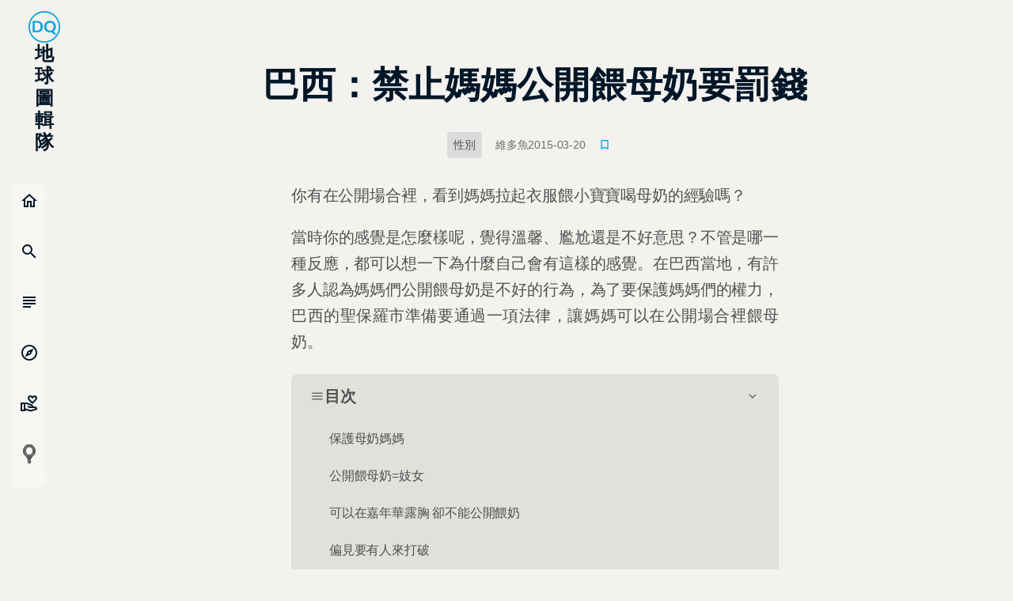

--- FILE ---
content_type: application/javascript; charset=UTF-8
request_url: https://dq.yam.com/_nuxt/bcf2cd8.modern.js
body_size: 55790
content:
(window.webpackJsonp=window.webpackJsonp||[]).push([[1],{138:function(t,e,o){"use strict";var r={};r.currPath=o(304),r.currPath=r.currPath.default||r.currPath,e.a=r},14:function(t,e,o){"use strict";var r=o(3);o(8),o(28),o(32);e.a={methods:{setUrl(t,e){var o,q=arguments.length>2&&void 0!==arguments[2]?arguments[2]:60;try{o=t.replace("https://","").split("/")}catch(e){this.emitErrLog("setUrl",e,t)}var r="".concat(e?"w=".concat(e,","):"","quality=").concat(q,",");return"dqimg.yam.com"===o[0]?"https://".concat(o[0],"/cdn-cgi/image/").concat(r,"metadata=keep/").concat(o[1],"/").concat(o[2]):"imagedelivery.net"===o[0]?"https://".concat(o[0],"/").concat(o[1],"/").concat(o[2],"/").concat(r,"metadata=keep"):void 0},setUrlFBFormat(t){var e;try{e=t.replace("https://","").split("/")}catch(e){this.emitErrLog("setUrlFBFormat",e,t)}var o="w=1200,quality=90,metadata=keep";return"dqimg.yam.com"===e[0]?"https://".concat(e[0],"/cdn-cgi/image/").concat(o,"/").concat(e[1],"/").concat(e[2]):"imagedelivery.net"===e[0]?"https://".concat(e[0],"/").concat(e[1],"/").concat(e[2],"/").concat(o):void 0},emitErrLog(t,e,o){var n=this;return Object(r.a)((function*(){yield n.$store.dispatch("actionEmitErrLog",{type:"dq-imgUrl-error",file:"/minxin/_imgUrl.js",func:t,info:e,note:o})}))()}}}},15:function(t,e,o){"use strict";o.r(e);var r={name:"IconBox",props:{name:{type:String,required:!0,default:""}}},n=o(0),component=Object(n.a)(r,(function(){var t=this,e=t.$createElement;return(t._self._c||e)("i",{staticClass:"icon material-icons-outlined",attrs:{"aria-hidden":"true"}},[t._v(t._s(t.name))])}),[],!1,null,null,null);e.default=component.exports},180:function(t,e,o){var content=o(317);content.__esModule&&(content=content.default),"string"==typeof content&&(content=[[t.i,content,""]]),content.locals&&(t.exports=content.locals);(0,o(12).default)("a708f23c",content,!0,{sourceMap:!1})},181:function(t,e,o){var content=o(319);content.__esModule&&(content=content.default),"string"==typeof content&&(content=[[t.i,content,""]]),content.locals&&(t.exports=content.locals);(0,o(12).default)("7e56e4e3",content,!0,{sourceMap:!1})},182:function(t,e,o){var content=o(324);content.__esModule&&(content=content.default),"string"==typeof content&&(content=[[t.i,content,""]]),content.locals&&(t.exports=content.locals);(0,o(12).default)("11cfb6fa",content,!0,{sourceMap:!1})},2:function(t,e,o){"use strict";o.d(e,"k",(function(){return f})),o.d(e,"m",(function(){return h})),o.d(e,"l",(function(){return y})),o.d(e,"e",(function(){return w})),o.d(e,"b",(function(){return v})),o.d(e,"s",(function(){return k})),o.d(e,"g",(function(){return x})),o.d(e,"h",(function(){return _})),o.d(e,"d",(function(){return z})),o.d(e,"r",(function(){return O})),o.d(e,"j",(function(){return j})),o.d(e,"t",(function(){return B})),o.d(e,"o",(function(){return P})),o.d(e,"q",(function(){return L})),o.d(e,"f",(function(){return T})),o.d(e,"c",(function(){return $})),o.d(e,"i",(function(){return E})),o.d(e,"p",(function(){return D})),o.d(e,"a",(function(){return Y})),o.d(e,"v",(function(){return M})),o.d(e,"n",(function(){return Z})),o.d(e,"u",(function(){return N}));var r=o(3),n=o(5),m=(o(66),o(13),o(17),o(23),o(102),o(8),o(32),o(88),o(124),o(311),o(47),o(51),o(1)),c=o(39);function d(object,t){var e=Object.keys(object);if(Object.getOwnPropertySymbols){var o=Object.getOwnPropertySymbols(object);t&&(o=o.filter((function(t){return Object.getOwnPropertyDescriptor(object,t).enumerable}))),e.push.apply(e,o)}return e}function l(t){for(var i=1;i<arguments.length;i++){var source=null!=arguments[i]?arguments[i]:{};i%2?d(Object(source),!0).forEach((function(e){Object(n.a)(t,e,source[e])})):Object.getOwnPropertyDescriptors?Object.defineProperties(t,Object.getOwnPropertyDescriptors(source)):d(Object(source)).forEach((function(e){Object.defineProperty(t,e,Object.getOwnPropertyDescriptor(source,e))}))}return t}function f(t){m.default.config.errorHandler&&m.default.config.errorHandler(t)}function h(t){return t.then((t=>t.default||t))}function y(t){return t.$options&&"function"==typeof t.$options.fetch&&!t.$options.fetch.length}function w(t){var e=arguments.length>1&&void 0!==arguments[1]?arguments[1]:[],o=t.$children||[];for(var r of o)r.$fetch?e.push(r):r.$children&&w(r,e);return e}function v(t,e){if(e||!t.options.__hasNuxtData){var o=t.options._originDataFn||t.options.data||function(){return{}};t.options._originDataFn=o,t.options.data=function(){var data=o.call(this,this);return this.$ssrContext&&(e=this.$ssrContext.asyncData[t.cid]),l(l({},data),e)},t.options.__hasNuxtData=!0,t._Ctor&&t._Ctor.options&&(t._Ctor.options.data=t.options.data)}}function k(t){return t.options&&t._Ctor===t||(t.options?(t._Ctor=t,t.extendOptions=t.options):(t=m.default.extend(t))._Ctor=t,!t.options.name&&t.options.__file&&(t.options.name=t.options.__file)),t}function x(t){var e=arguments.length>1&&void 0!==arguments[1]&&arguments[1],o=arguments.length>2&&void 0!==arguments[2]?arguments[2]:"components";return Array.prototype.concat.apply([],t.matched.map(((t,r)=>Object.keys(t[o]).map((n=>(e&&e.push(r),t[o][n]))))))}function _(t){var e=arguments.length>1&&void 0!==arguments[1]&&arguments[1];return x(t,e,"instances")}function z(t,e){return Array.prototype.concat.apply([],t.matched.map(((t,o)=>Object.keys(t.components).reduce(((r,n)=>(t.components[n]?r.push(e(t.components[n],t.instances[n],t,n,o)):delete t.components[n],r)),[]))))}function O(t,e){return Promise.all(z(t,function(){var t=Object(r.a)((function*(t,o,r,n){if("function"==typeof t&&!t.options)try{t=yield t()}catch(t){if(t&&"ChunkLoadError"===t.name&&"undefined"!=typeof window&&window.sessionStorage){var m=Date.now(),c=parseInt(window.sessionStorage.getItem("nuxt-reload"));(!c||c+6e4<m)&&(window.sessionStorage.setItem("nuxt-reload",m),window.location.reload(!0))}throw t}return r.components[n]=t=k(t),"function"==typeof e?e(t,o,r,n):t}));return function(e,o,r,n){return t.apply(this,arguments)}}()))}function j(t){return I.apply(this,arguments)}function I(){return(I=Object(r.a)((function*(t){if(t)return yield O(t),l(l({},t),{},{meta:x(t).map(((e,o)=>l(l({},e.options.meta),(t.matched[o]||{}).meta)))})}))).apply(this,arguments)}function B(t,e){return C.apply(this,arguments)}function C(){return(C=Object(r.a)((function*(t,e){t.context||(t.context={isStatic:!1,isDev:!1,isHMR:!1,app:t,store:t.store,payload:e.payload,error:e.error,base:t.router.options.base,env:{}},e.req&&(t.context.req=e.req),e.res&&(t.context.res=e.res),e.ssrContext&&(t.context.ssrContext=e.ssrContext),t.context.redirect=(e,path,o)=>{if(e){t.context._redirected=!0;var r=typeof path;if("number"==typeof e||"undefined"!==r&&"object"!==r||(o=path||{},r=typeof(path=e),e=302),"object"===r&&(path=t.router.resolve(path).route.fullPath),!/(^[.]{1,2}\/)|(^\/(?!\/))/.test(path))throw path=Object(c.d)(path,o),window.location.replace(path),new Error("ERR_REDIRECT");t.context.next({path:path,query:o,status:e})}},t.context.nuxtState=window.__NUXT__);var[o,r]=yield Promise.all([j(e.route),j(e.from)]);e.route&&(t.context.route=o),e.from&&(t.context.from=r),t.context.next=e.next,t.context._redirected=!1,t.context._errored=!1,t.context.isHMR=!1,t.context.params=t.context.route.params||{},t.context.query=t.context.route.query||{}}))).apply(this,arguments)}function P(t,e){return!t.length||e._redirected||e._errored?Promise.resolve():L(t[0],e).then((()=>P(t.slice(1),e)))}function L(t,e){var o;return(o=2===t.length?new Promise((o=>{t(e,(function(t,data){t&&e.error(t),o(data=data||{})}))})):t(e))&&o instanceof Promise&&"function"==typeof o.then?o:Promise.resolve(o)}function T(base,t){if("hash"===t)return window.location.hash.replace(/^#\//,"");base=decodeURI(base).slice(0,-1);var path=decodeURI(window.location.pathname);base&&path.startsWith(base)&&(path=path.slice(base.length));var e=(path||"/")+window.location.search+window.location.hash;return Object(c.c)(e)}function $(t,e){return function(t,e){for(var o=new Array(t.length),i=0;i<t.length;i++)"object"==typeof t[i]&&(o[i]=new RegExp("^(?:"+t[i].pattern+")$",U(e)));return function(e,r){for(var path="",data=e||{},n=(r||{}).pretty?X:encodeURIComponent,m=0;m<t.length;m++){var c=t[m];if("string"!=typeof c){var d=data[c.name||"pathMatch"],l=void 0;if(null==d){if(c.optional){c.partial&&(path+=c.prefix);continue}throw new TypeError('Expected "'+c.name+'" to be defined')}if(Array.isArray(d)){if(!c.repeat)throw new TypeError('Expected "'+c.name+'" to not repeat, but received `'+JSON.stringify(d)+"`");if(0===d.length){if(c.optional)continue;throw new TypeError('Expected "'+c.name+'" to not be empty')}for(var f=0;f<d.length;f++){if(l=n(d[f]),!o[m].test(l))throw new TypeError('Expected all "'+c.name+'" to match "'+c.pattern+'", but received `'+JSON.stringify(l)+"`");path+=(0===f?c.prefix:c.delimiter)+l}}else{if(l=c.asterisk?R(d):n(d),!o[m].test(l))throw new TypeError('Expected "'+c.name+'" to match "'+c.pattern+'", but received "'+l+'"');path+=c.prefix+l}}else path+=c}return path}}(function(t,e){var o,r=[],n=0,m=0,path="",c=e&&e.delimiter||"/";for(;null!=(o=S.exec(t));){var d=o[0],l=o[1],f=o.index;if(path+=t.slice(m,f),m=f+d.length,l)path+=l[1];else{var h=t[m],y=o[2],w=o[3],v=o[4],k=o[5],x=o[6],_=o[7];path&&(r.push(path),path="");var z=null!=y&&null!=h&&h!==y,O="+"===x||"*"===x,j="?"===x||"*"===x,I=o[2]||c,pattern=v||k;r.push({name:w||n++,prefix:y||"",delimiter:I,optional:j,repeat:O,partial:z,asterisk:Boolean(_),pattern:pattern?A(pattern):_?".*":"[^"+W(I)+"]+?"})}}m<t.length&&(path+=t.substr(m));path&&r.push(path);return r}(t,e),e)}function E(t,e){var o={},r=l(l({},t),e);for(var n in r)String(t[n])!==String(e[n])&&(o[n]=!0);return o}function D(t){var e;if(t.message||"string"==typeof t)e=t.message||t;else try{e=JSON.stringify(t,null,2)}catch(o){e="[".concat(t.constructor.name,"]")}return l(l({},t),{},{message:e,statusCode:t.statusCode||t.status||t.response&&t.response.status||500})}window.onNuxtReadyCbs=[],window.onNuxtReady=t=>{window.onNuxtReadyCbs.push(t)};var S=new RegExp(["(\\\\.)","([\\/.])?(?:(?:\\:(\\w+)(?:\\(((?:\\\\.|[^\\\\()])+)\\))?|\\(((?:\\\\.|[^\\\\()])+)\\))([+*?])?|(\\*))"].join("|"),"g");function X(t,e){var o=e?/[?#]/g:/[/?#]/g;return encodeURI(t).replace(o,(t=>"%"+t.charCodeAt(0).toString(16).toUpperCase()))}function R(t){return X(t,!0)}function W(t){return t.replace(/([.+*?=^!:${}()[\]|/\\])/g,"\\$1")}function A(t){return t.replace(/([=!:$/()])/g,"\\$1")}function U(t){return t&&t.sensitive?"":"i"}function Y(t,e,o){t.$options[e]||(t.$options[e]=[]),t.$options[e].includes(o)||t.$options[e].push(o)}var M=c.b,Z=(c.e,c.a);function N(t){try{window.history.scrollRestoration=t}catch(t){}}},224:function(t,e,o){"use strict";o.r(e);var r=o(3),n=o(5),m=o(38);function c(object,t){var e=Object.keys(object);if(Object.getOwnPropertySymbols){var o=Object.getOwnPropertySymbols(object);t&&(o=o.filter((function(t){return Object.getOwnPropertyDescriptor(object,t).enumerable}))),e.push.apply(e,o)}return e}function d(t){for(var i=1;i<arguments.length;i++){var source=null!=arguments[i]?arguments[i]:{};i%2?c(Object(source),!0).forEach((function(e){Object(n.a)(t,e,source[e])})):Object.getOwnPropertyDescriptors?Object.defineProperties(t,Object.getOwnPropertyDescriptors(source)):c(Object(source)).forEach((function(e){Object.defineProperty(t,e,Object.getOwnPropertyDescriptor(source,e))}))}return t}var l={name:"AdTopBar",mixins:[o(14).a],props:{adType:{type:String,required:!0,default:"單文頁上方"}},data:()=>({isShowing:!0}),computed:d(d({},Object(m.b)({ADItem:"getADs"})),{},{adClass(){var t;return null!==(t={"全站POPUP":"popup","單文頁上方":"topBar","全站蓋版":"overlay"}[this.adType])&&void 0!==t?t:"none"}}),methods:{setShowing(t){if(!Object.keys(t).length)return!1;if("index"===this.$store.state.currPath.pageRoot){if("全站POPUP"===this.adType)return!1}else if("全站蓋版"===this.adType)return!1;var e=this.$dayjs(new Date).isBetween(t.StartDateTime,t.EndDateTime);return t.IsActive&&e&&this.isFitFrequency(t)},isFitFrequency(t){return"一天一次"!==t.ShowUpFrequency||(new Date-new Date(this.$store.state.adsCloseTime[this.adType]||null))/36e5>24},setADsClose(t){var e=this;return Object(r.a)((function*(){"一天一次"===t.ShowUpFrequency&&(yield e.$store.commit("setADsCloseTime",{type:e.adType,time:new Date}),e.setShowing(t)),e.isShowing=!1}))()}}},f=(o(323),o(0)),component=Object(f.a)(l,(function(){var t=this,e=t.$createElement,o=t._self._c||e;return t.isShowing&&t.setShowing(t.ADItem[t.adType])?o("div",{class:["axd-wrap","-"+t.adClass]},[o("div",{class:["axd-block","-"+t.adClass]},["單文頁上方"!==t.adType?o("div",{staticClass:"axd-closeAD",on:{click:function(e){return e.stopPropagation(),t.setADsClose(t.ADItem[t.adType])}}},[t._v("\n      close [X]\n    ")]):t._e(),t._v(" "),o("a",{class:"axd-"+t.adClass,attrs:{href:t.ADItem[t.adType].AdUrl,target:"_blank",rel:"noopener noreferrer"}},[o("img",{directives:[{name:"lazy",rawName:"v-lazy",value:t.setUrl(t.ADItem[t.adType].ImgUrl),expression:"setUrl(ADItem[adType].ImgUrl)"}],attrs:{alt:t.adType}})])])]):t._e()}),[],!1,null,"46877858",null);e.default=component.exports},255:function(t,e,o){"use strict";var r=o(3),n=(o(23),o(1)),m=o(2),c=window.__NUXT__;function d(){if(!this._hydrated)return this.$fetch()}function l(){if((t=this).$vnode&&t.$vnode.elm&&t.$vnode.elm.dataset&&t.$vnode.elm.dataset.fetchKey){var t;this._hydrated=!0,this._fetchKey=this.$vnode.elm.dataset.fetchKey;var data=c.fetch[this._fetchKey];if(data&&data._error)this.$fetchState.error=data._error;else for(var e in data)n.default.set(this.$data,e,data[e])}}function f(){return this._fetchPromise||(this._fetchPromise=h.call(this).then((()=>{delete this._fetchPromise}))),this._fetchPromise}function h(){return y.apply(this,arguments)}function y(){return(y=Object(r.a)((function*(){this.$nuxt.nbFetching++,this.$fetchState.pending=!0,this.$fetchState.error=null,this._hydrated=!1;var t=null,e=Date.now();try{yield this.$options.fetch.call(this)}catch(e){0,t=Object(m.p)(e)}var o=this._fetchDelay-(Date.now()-e);o>0&&(yield new Promise((t=>setTimeout(t,o)))),this.$fetchState.error=t,this.$fetchState.pending=!1,this.$fetchState.timestamp=Date.now(),this.$nextTick((()=>this.$nuxt.nbFetching--))}))).apply(this,arguments)}e.a={beforeCreate(){Object(m.l)(this)&&(this._fetchDelay="number"==typeof this.$options.fetchDelay?this.$options.fetchDelay:200,n.default.util.defineReactive(this,"$fetchState",{pending:!1,error:null,timestamp:Date.now()}),this.$fetch=f.bind(this),Object(m.a)(this,"created",l),Object(m.a)(this,"beforeMount",d))}}},268:function(t,e,o){"use strict";o.r(e);var r=o(0),component=Object(r.a)({},(function(){var t=this,e=t.$createElement,o=t._self._c||e;return o("svg",t._g({attrs:{xmlns:"http://www.w3.org/2000/svg",width:"184",viewBox:"0 0 184 184"}},t.$listeners),[o("g",{attrs:{transform:"translate(4 4)"}},[o("circle",{attrs:{cx:"88",cy:"88",r:"88",fill:"none",stroke:"#00a2e4","stroke-width":"8"}}),o("path",{attrs:{d:"M77.13 73.163a30.4 30.4 0 00-6.963-10.448 31.657 31.657 0 00-10.8-6.813 38.515 38.515 0 00-14.02-2.446h-25.75v66.118h25.75a38.815 38.815 0 0014.02-2.424 31.235 31.235 0 0010.8-6.813 30.6 30.6 0 006.963-10.471 37.23 37.23 0 000-26.7zM65.236 96.277a20.127 20.127 0 01-4.253 7.316 18.563 18.563 0 01-6.73 4.6 23.509 23.509 0 01-8.9 1.6H32.22V63.245h13.132a23.525 23.525 0 018.9 1.6 18.578 18.578 0 016.73 4.6 20.147 20.147 0 014.253 7.316 33.108 33.108 0 010 19.525zm35.821-19.525a20.633 20.633 0 014.276-7.339 18.431 18.431 0 016.73-4.618 25.562 25.562 0 0117.805 0 18.226 18.226 0 016.706 4.618 20.823 20.823 0 014.253 7.339 32.607 32.607 0 010 19.525 20.592 20.592 0 01-4.253 7.316 18.343 18.343 0 01-6.706 4.6 25.562 25.562 0 01-17.805 0 18.549 18.549 0 01-6.73-4.6 20.382 20.382 0 01-4.276-7.316 32.606 32.606 0 010-19.525zm40.471 37.472a30.229 30.229 0 005.748-5.19 31.489 31.489 0 004.275-6.47 34.189 34.189 0 002.687-7.568 39.185 39.185 0 00-.163-17.719 32.866 32.866 0 00-3.2-8.139 31.484 31.484 0 00-5.116-6.79 30.674 30.674 0 00-6.8-5.167 34.4 34.4 0 00-8.319-3.292 38.72 38.72 0 00-9.674-1.166 37.12 37.12 0 00-13.972 2.54A31.226 31.226 0 0089.189 73.05a37.845 37.845 0 000 26.932 31.226 31.226 0 0017.805 17.791 37.113 37.113 0 0013.973 2.538 41.116 41.116 0 005.211-.32 36.794 36.794 0 004.883-.96l9.908 10.7a7.913 7.913 0 003.295 2.195 12.858 12.858 0 004.042.595h10.375z",fill:"#00a2e4","fill-rule":"evenodd"}})])])}),[],!1,null,null,null);e.default=component.exports},270:function(t,e,o){o(271),t.exports=o(272)},272:function(t,e,o){"use strict";o.r(e),function(t){var e=o(3),r=(o(23),o(18),o(13),o(17),o(51),o(8),o(1)),n=o(227),m=o(138),c=o(2),d=o(40),l=o(255),f=o(99);r.default.__nuxt__fetch__mixin__||(r.default.mixin(l.a),r.default.__nuxt__fetch__mixin__=!0),r.default.component(f.a.name,f.a),r.default.component("NLink",f.a),t.fetch||(t.fetch=n.a);var h,y,w=[],v=window.__NUXT__||{},k=v.config||{};k._app&&(o.p=Object(c.v)(k._app.cdnURL,k._app.assetsPath)),Object.assign(r.default.config,{silent:!0,performance:!1});var x=r.default.config.errorHandler||console.error;function _(t,e,o){for(var r=component=>{var t=function(component,t){if(!component||!component.options||!component.options[t])return{};var option=component.options[t];if("function"==typeof option){for(var e=arguments.length,o=new Array(e>2?e-2:0),r=2;r<e;r++)o[r-2]=arguments[r];return option(...o)}return option}(component,"transition",e,o)||{};return"string"==typeof t?{name:t}:t},n=o?Object(c.g)(o):[],m=Math.max(t.length,n.length),d=[],l=function(i){var e=Object.assign({},r(t[i])),o=Object.assign({},r(n[i]));Object.keys(e).filter((t=>void 0!==e[t]&&!t.toLowerCase().includes("leave"))).forEach((t=>{o[t]=e[t]})),d.push(o)},i=0;i<m;i++)l(i);return d}function z(t,e,o){return O.apply(this,arguments)}function O(){return(O=Object(e.a)((function*(t,e,o){this._routeChanged=Boolean(h.nuxt.err)||e.name!==t.name,this._paramChanged=!this._routeChanged&&e.path!==t.path,this._queryChanged=!this._paramChanged&&e.fullPath!==t.fullPath,this._diffQuery=this._queryChanged?Object(c.i)(t.query,e.query):[],(this._routeChanged||this._paramChanged)&&this.$loading.start&&!this.$loading.manual&&this.$loading.start();try{if(this._queryChanged)(yield Object(c.r)(t,((t,e)=>({Component:t,instance:e})))).some((o=>{var{Component:r,instance:n}=o,m=r.options.watchQuery;return!0===m||(Array.isArray(m)?m.some((t=>this._diffQuery[t])):"function"==typeof m&&m.apply(n,[t.query,e.query]))}))&&this.$loading.start&&!this.$loading.manual&&this.$loading.start();o()}catch(c){var r=c||{},n=r.statusCode||r.status||r.response&&r.response.status||500,m=r.message||"";if(/^Loading( CSS)? chunk (\d)+ failed\./.test(m))return void window.location.reload(!0);this.error({statusCode:n,message:m}),this.$nuxt.$emit("routeChanged",t,e,r),o()}}))).apply(this,arguments)}function j(t){return Object(c.d)(t,function(){var t=Object(e.a)((function*(t,e,o,r,n){"function"!=typeof t||t.options||(t=yield t());var m=function(t,e){return v.serverRendered&&e&&Object(c.b)(t,e),t._Ctor=t,t}(Object(c.s)(t),v.data?v.data[n]:null);return o.components[r]=m,m}));return function(e,o,r,n,m){return t.apply(this,arguments)}}())}function I(t,e,o){var r=["currPath"],n=!1;if(void 0!==o&&(r=[],(o=Object(c.s)(o)).options.middleware&&(r=r.concat(o.options.middleware)),t.forEach((t=>{t.options.middleware&&(r=r.concat(t.options.middleware))}))),r=r.map((t=>"function"==typeof t?t:("function"!=typeof m.a[t]&&(n=!0,this.error({statusCode:500,message:"Unknown middleware "+t})),m.a[t]))),!n)return Object(c.o)(r,e)}function B(t,e,o){return C.apply(this,arguments)}function C(){return C=Object(e.a)((function*(t,o,r){var n=this;if(!1===this._routeChanged&&!1===this._paramChanged&&!1===this._queryChanged)return r();if(t===o)w=[],!0;else{var m=[];w=Object(c.g)(o,m).map(((t,i)=>Object(c.c)(o.matched[m[i]].path)(o.params)))}var l=!1;yield Object(c.t)(h,{route:t,from:o,next:(path=>{o.path===path.path&&this.$loading.finish&&this.$loading.finish(),o.path!==path.path&&this.$loading.pause&&this.$loading.pause(),l||(l=!0,r(path))}).bind(this)}),this._dateLastError=h.nuxt.dateErr,this._hadError=Boolean(h.nuxt.err);var f=[],y=Object(c.g)(t,f);if(!y.length){if(yield I.call(this,y,h.context),l)return;var v=(d.a.options||d.a).layout,k=yield this.loadLayout("function"==typeof v?v.call(d.a,h.context):v);if(yield I.call(this,y,h.context,k),l)return;return h.context.error({statusCode:404,message:"This page could not be found"}),r()}y.forEach((t=>{t._Ctor&&t._Ctor.options&&(t.options.asyncData=t._Ctor.options.asyncData,t.options.fetch=t._Ctor.options.fetch)})),this.setTransitions(_(y,t,o));try{if(yield I.call(this,y,h.context),l)return;if(h.context._errored)return r();var x=y[0].options.layout;if("function"==typeof x&&(x=x(h.context)),x=yield this.loadLayout(x),yield I.call(this,y,h.context,x),l)return;if(h.context._errored)return r();var z,O=!0;try{for(var j of y)if("function"==typeof j.options.validate&&!(O=yield j.options.validate(h.context)))break}catch(t){return this.error({statusCode:t.statusCode||"500",message:t.message}),r()}if(!O)return this.error({statusCode:404,message:"This page could not be found"}),r();yield Promise.all(y.map(function(){var r=Object(e.a)((function*(e,i){e._path=Object(c.c)(t.matched[f[i]].path)(t.params),e._dataRefresh=!1;var r=e._path!==w[i];if(n._routeChanged&&r)e._dataRefresh=!0;else if(n._paramChanged&&r){var m=e.options.watchParam;e._dataRefresh=!1!==m}else if(n._queryChanged){var d=e.options.watchQuery;!0===d?e._dataRefresh=!0:Array.isArray(d)?e._dataRefresh=d.some((t=>n._diffQuery[t])):"function"==typeof d&&(z||(z=Object(c.h)(t)),e._dataRefresh=d.apply(z[i],[t.query,o.query]))}if(n._hadError||!n._isMounted||e._dataRefresh){var l=[],y=e.options.asyncData&&"function"==typeof e.options.asyncData,v=Boolean(e.options.fetch)&&e.options.fetch.length,k=y&&v?30:45;if(y){var x=Object(c.q)(e.options.asyncData,h.context);x.then((t=>{Object(c.b)(e,t),n.$loading.increase&&n.$loading.increase(k)})),l.push(x)}if(n.$loading.manual=!1===e.options.loading,v){var p=e.options.fetch(h.context);p&&(p instanceof Promise||"function"==typeof p.then)||(p=Promise.resolve(p)),p.then((t=>{n.$loading.increase&&n.$loading.increase(k)})),l.push(p)}return Promise.all(l)}}));return function(t,e){return r.apply(this,arguments)}}())),l||(this.$loading.finish&&!this.$loading.manual&&this.$loading.finish(),r())}catch(e){var B=e||{};if("ERR_REDIRECT"===B.message)return this.$nuxt.$emit("routeChanged",t,o,B);w=[],Object(c.k)(B);var C=(d.a.options||d.a).layout;"function"==typeof C&&(C=C(h.context)),yield this.loadLayout(C),this.error(B),this.$nuxt.$emit("routeChanged",t,o,B),r()}})),C.apply(this,arguments)}function P(t,e){Object(c.d)(t,((t,e,o,n)=>("object"!=typeof t||t.options||((t=r.default.extend(t))._Ctor=t,o.components[n]=t),t)))}function L(t){var e=Boolean(this.$options.nuxt.err);this._hadError&&this._dateLastError===this.$options.nuxt.dateErr&&(e=!1);var o=e?(d.a.options||d.a).layout:t.matched[0].components.default.options.layout;"function"==typeof o&&(o=o(h.context)),this.setLayout(o)}function T(t){t._hadError&&t._dateLastError===t.$options.nuxt.dateErr&&t.error()}function $(t,e){if(!1!==this._routeChanged||!1!==this._paramChanged||!1!==this._queryChanged){var o=Object(c.h)(t),n=Object(c.g)(t),m=!1;r.default.nextTick((()=>{o.forEach(((t,i)=>{if(t&&!t._isDestroyed&&t.constructor._dataRefresh&&n[i]===t.constructor&&!0!==t.$vnode.data.keepAlive&&"function"==typeof t.constructor.options.data){var e=t.constructor.options.data.call(t);for(var o in e)r.default.set(t.$data,o,e[o]);m=!0}})),m&&window.$nuxt.$nextTick((()=>{window.$nuxt.$emit("triggerScroll")})),T(this)}))}}function E(t){window.onNuxtReadyCbs.forEach((e=>{"function"==typeof e&&e(t)})),"function"==typeof window._onNuxtLoaded&&window._onNuxtLoaded(t),y.afterEach(((e,o)=>{r.default.nextTick((()=>t.$nuxt.$emit("routeChanged",e,o)))}))}function D(){return(D=Object(e.a)((function*(t){h=t.app,y=t.router,t.store;var e=new r.default(h),o=v.layout||"default";yield e.loadLayout(o),e.setLayout(o);var n=()=>{e.$mount("#__nuxt"),y.afterEach(P),y.afterEach(L.bind(e)),y.afterEach($.bind(e)),r.default.nextTick((()=>{E(e)}))},m=yield Promise.all(j(h.context.route));if(e.setTransitions=e.$options.nuxt.setTransitions.bind(e),m.length&&(e.setTransitions(_(m,y.currentRoute)),w=y.currentRoute.matched.map((t=>Object(c.c)(t.path)(y.currentRoute.params)))),e.$loading={},v.error&&e.error(v.error),y.beforeEach(z.bind(e)),y.beforeEach(B.bind(e)),v.serverRendered&&Object(c.n)(v.routePath,e.context.route.path))return n();var d=()=>{P(y.currentRoute,y.currentRoute),L.call(e,y.currentRoute),T(e),n()};yield new Promise((t=>setTimeout(t,0))),B.call(e,y.currentRoute,y.currentRoute,(path=>{if(path){var t=y.afterEach(((e,o)=>{t(),d()}));y.push(path,void 0,(t=>{t&&x(t)}))}else d()}))}))).apply(this,arguments)}Object(d.b)(null,v.config).then((function(t){return D.apply(this,arguments)})).catch(x)}.call(this,o(21))},304:function(t,e,o){"use strict";o.r(e);o(8),o(28);e.default=t=>{var{app:e,store:o,route:r,redirect:n,error:m}=t;if(!r.name)return m({statusCode:404,message:"此路不通"});var c="",d="";window.yama&&window.yama.pageview(),c=window.location.host.split("."),d=window.location.href,o.commit("setCurrPath",[r,c,d])}},316:function(t,e,o){"use strict";o(180)},317:function(t,e,o){var r=o(11)(!1);r.push([t.i,".nomo[data-v-7a951973]{--init:#f7f7f7;--wrap-bg:#f3f2ee;--box-bg:#dbdbdb;--input-bg:#dbdfe6;--active-bg:#b6ddf7;--title:#011627;--font:#505050;--sub:#6c6c6d;--input-font:#234664;--label:#334c61;--placehold:#526b80;--line:#b8ccd8;--box-bg-rgb:255,255,255;--sub-rgb:108,108,109;--sub-bg:hsla(0,0%,100%,0.48);--sub-dark:rgba(0,0,0,0.16)}.dark[data-v-7a951973],.nomo[data-v-7a951973]{--shadow:17,17,17}.dark[data-v-7a951973]{--init:#1d1d1d;--wrap-bg:#35363a;--box-bg:#27292a;--input-bg:#212324;--active-bg:#4b5a66;--title:#fff;--font:#c8ccd3;--sub:#a1a5b6;--input-font:#a0c0da;--label:#97afc4;--placehold:#5b656c;--line:#51555a;--box-bg-rgb:39,41,42;--sub-rgb:141,143,154;--sub-bg:rgba(0,0,0,0.16);--sub-dark:rgba(0,0,0,0.68)}/*!\n * animate.css -http://daneden.me/animate\n * Version - 3.5.2\n * Licensed under the MIT license - http://opensource.org/licenses/MIT\n *\n * Copyright (c) 2017 Daniel Eden\n */@-webkit-keyframes bounce-data-v-7a951973{0%,20%,53%,80%,to{-webkit-animation-timing-function:cubic-bezier(.215,.61,.355,1);animation-timing-function:cubic-bezier(.215,.61,.355,1);transform:translateZ(0)}40%,43%{-webkit-animation-timing-function:cubic-bezier(.755,.05,.855,.06);animation-timing-function:cubic-bezier(.755,.05,.855,.06);transform:translate3d(0,-30px,0)}70%{-webkit-animation-timing-function:cubic-bezier(.755,.05,.855,.06);animation-timing-function:cubic-bezier(.755,.05,.855,.06);transform:translate3d(0,-15px,0)}90%{transform:translate3d(0,-4px,0)}}@keyframes bounce-data-v-7a951973{0%,20%,53%,80%,to{-webkit-animation-timing-function:cubic-bezier(.215,.61,.355,1);animation-timing-function:cubic-bezier(.215,.61,.355,1);transform:translateZ(0)}40%,43%{-webkit-animation-timing-function:cubic-bezier(.755,.05,.855,.06);animation-timing-function:cubic-bezier(.755,.05,.855,.06);transform:translate3d(0,-30px,0)}70%{-webkit-animation-timing-function:cubic-bezier(.755,.05,.855,.06);animation-timing-function:cubic-bezier(.755,.05,.855,.06);transform:translate3d(0,-15px,0)}90%{transform:translate3d(0,-4px,0)}}@-webkit-keyframes flash-data-v-7a951973{0%,50%,to{opacity:1}25%,75%{opacity:0}}@keyframes flash-data-v-7a951973{0%,50%,to{opacity:1}25%,75%{opacity:0}}@-webkit-keyframes pulse-data-v-7a951973{0%{transform:scaleX(1)}50%{transform:scale3d(1.05,1.05,1.05)}to{transform:scaleX(1)}}@keyframes pulse-data-v-7a951973{0%{transform:scaleX(1)}50%{transform:scale3d(1.05,1.05,1.05)}to{transform:scaleX(1)}}@-webkit-keyframes rubberBand-data-v-7a951973{0%{transform:scaleX(1)}30%{transform:scale3d(1.25,.75,1)}40%{transform:scale3d(.75,1.25,1)}50%{transform:scale3d(1.15,.85,1)}65%{transform:scale3d(.95,1.05,1)}75%{transform:scale3d(1.05,.95,1)}to{transform:scaleX(1)}}@keyframes rubberBand-data-v-7a951973{0%{transform:scaleX(1)}30%{transform:scale3d(1.25,.75,1)}40%{transform:scale3d(.75,1.25,1)}50%{transform:scale3d(1.15,.85,1)}65%{transform:scale3d(.95,1.05,1)}75%{transform:scale3d(1.05,.95,1)}to{transform:scaleX(1)}}@-webkit-keyframes shake-data-v-7a951973{0%,to{transform:translateZ(0)}10%,30%,50%,70%,90%{transform:translate3d(-10px,0,0)}20%,40%,60%,80%{transform:translate3d(10px,0,0)}}@keyframes shake-data-v-7a951973{0%,to{transform:translateZ(0)}10%,30%,50%,70%,90%{transform:translate3d(-10px,0,0)}20%,40%,60%,80%{transform:translate3d(10px,0,0)}}@-webkit-keyframes headShake-data-v-7a951973{0%{transform:translateX(0)}6.5%{transform:translateX(-6px) rotateY(-9deg)}18.5%{transform:translateX(5px) rotateY(7deg)}31.5%{transform:translateX(-3px) rotateY(-5deg)}43.5%{transform:translateX(2px) rotateY(3deg)}50%{transform:translateX(0)}}@keyframes headShake-data-v-7a951973{0%{transform:translateX(0)}6.5%{transform:translateX(-6px) rotateY(-9deg)}18.5%{transform:translateX(5px) rotateY(7deg)}31.5%{transform:translateX(-3px) rotateY(-5deg)}43.5%{transform:translateX(2px) rotateY(3deg)}50%{transform:translateX(0)}}@-webkit-keyframes swing-data-v-7a951973{20%{transform:rotate(15deg)}40%{transform:rotate(-10deg)}60%{transform:rotate(5deg)}80%{transform:rotate(-5deg)}to{transform:rotate(0deg)}}@keyframes swing-data-v-7a951973{20%{transform:rotate(15deg)}40%{transform:rotate(-10deg)}60%{transform:rotate(5deg)}80%{transform:rotate(-5deg)}to{transform:rotate(0deg)}}@-webkit-keyframes tada-data-v-7a951973{0%{transform:scaleX(1)}10%,20%{transform:scale3d(.9,.9,.9) rotate(-3deg)}30%,50%,70%,90%{transform:scale3d(1.1,1.1,1.1) rotate(3deg)}40%,60%,80%{transform:scale3d(1.1,1.1,1.1) rotate(-3deg)}to{transform:scaleX(1)}}@keyframes tada-data-v-7a951973{0%{transform:scaleX(1)}10%,20%{transform:scale3d(.9,.9,.9) rotate(-3deg)}30%,50%,70%,90%{transform:scale3d(1.1,1.1,1.1) rotate(3deg)}40%,60%,80%{transform:scale3d(1.1,1.1,1.1) rotate(-3deg)}to{transform:scaleX(1)}}@-webkit-keyframes wobble-data-v-7a951973{0%{transform:none}15%{transform:translate3d(-25%,0,0) rotate(-5deg)}30%{transform:translate3d(20%,0,0) rotate(3deg)}45%{transform:translate3d(-15%,0,0) rotate(-3deg)}60%{transform:translate3d(10%,0,0) rotate(2deg)}75%{transform:translate3d(-5%,0,0) rotate(-1deg)}to{transform:none}}@keyframes wobble-data-v-7a951973{0%{transform:none}15%{transform:translate3d(-25%,0,0) rotate(-5deg)}30%{transform:translate3d(20%,0,0) rotate(3deg)}45%{transform:translate3d(-15%,0,0) rotate(-3deg)}60%{transform:translate3d(10%,0,0) rotate(2deg)}75%{transform:translate3d(-5%,0,0) rotate(-1deg)}to{transform:none}}@-webkit-keyframes jello-data-v-7a951973{0%,11.1%,to{transform:none}22.2%{transform:skewX(-12.5deg) skewY(-12.5deg)}33.3%{transform:skewX(6.25deg) skewY(6.25deg)}44.4%{transform:skewX(-3.125deg) skewY(-3.125deg)}55.5%{transform:skewX(1.5625deg) skewY(1.5625deg)}66.6%{transform:skewX(-.78125deg) skewY(-.78125deg)}77.7%{transform:skewX(.39062deg) skewY(.39062deg)}88.8%{transform:skewX(-.19531deg) skewY(-.19531deg)}}@keyframes jello-data-v-7a951973{0%,11.1%,to{transform:none}22.2%{transform:skewX(-12.5deg) skewY(-12.5deg)}33.3%{transform:skewX(6.25deg) skewY(6.25deg)}44.4%{transform:skewX(-3.125deg) skewY(-3.125deg)}55.5%{transform:skewX(1.5625deg) skewY(1.5625deg)}66.6%{transform:skewX(-.78125deg) skewY(-.78125deg)}77.7%{transform:skewX(.39062deg) skewY(.39062deg)}88.8%{transform:skewX(-.19531deg) skewY(-.19531deg)}}@-webkit-keyframes bounceIn-data-v-7a951973{0%,20%,40%,60%,80%,to{-webkit-animation-timing-function:cubic-bezier(.215,.61,.355,1);animation-timing-function:cubic-bezier(.215,.61,.355,1)}0%{opacity:0;transform:scale3d(.3,.3,.3)}20%{transform:scale3d(1.1,1.1,1.1)}40%{transform:scale3d(.9,.9,.9)}60%{opacity:1;transform:scale3d(1.03,1.03,1.03)}80%{transform:scale3d(.97,.97,.97)}to{opacity:1;transform:scaleX(1)}}@keyframes bounceIn-data-v-7a951973{0%,20%,40%,60%,80%,to{-webkit-animation-timing-function:cubic-bezier(.215,.61,.355,1);animation-timing-function:cubic-bezier(.215,.61,.355,1)}0%{opacity:0;transform:scale3d(.3,.3,.3)}20%{transform:scale3d(1.1,1.1,1.1)}40%{transform:scale3d(.9,.9,.9)}60%{opacity:1;transform:scale3d(1.03,1.03,1.03)}80%{transform:scale3d(.97,.97,.97)}to{opacity:1;transform:scaleX(1)}}@-webkit-keyframes bounceInDown-data-v-7a951973{0%,60%,75%,90%,to{-webkit-animation-timing-function:cubic-bezier(.215,.61,.355,1);animation-timing-function:cubic-bezier(.215,.61,.355,1)}0%{opacity:0;transform:translate3d(0,-3000px,0)}60%{opacity:1;transform:translate3d(0,25px,0)}75%{transform:translate3d(0,-10px,0)}90%{transform:translate3d(0,5px,0)}to{transform:none}}@keyframes bounceInDown-data-v-7a951973{0%,60%,75%,90%,to{-webkit-animation-timing-function:cubic-bezier(.215,.61,.355,1);animation-timing-function:cubic-bezier(.215,.61,.355,1)}0%{opacity:0;transform:translate3d(0,-3000px,0)}60%{opacity:1;transform:translate3d(0,25px,0)}75%{transform:translate3d(0,-10px,0)}90%{transform:translate3d(0,5px,0)}to{transform:none}}@-webkit-keyframes bounceInLeft-data-v-7a951973{0%,60%,75%,90%,to{-webkit-animation-timing-function:cubic-bezier(.215,.61,.355,1);animation-timing-function:cubic-bezier(.215,.61,.355,1)}0%{opacity:0;transform:translate3d(-3000px,0,0)}60%{opacity:1;transform:translate3d(25px,0,0)}75%{transform:translate3d(-10px,0,0)}90%{transform:translate3d(5px,0,0)}to{transform:none}}@keyframes bounceInLeft-data-v-7a951973{0%,60%,75%,90%,to{-webkit-animation-timing-function:cubic-bezier(.215,.61,.355,1);animation-timing-function:cubic-bezier(.215,.61,.355,1)}0%{opacity:0;transform:translate3d(-3000px,0,0)}60%{opacity:1;transform:translate3d(25px,0,0)}75%{transform:translate3d(-10px,0,0)}90%{transform:translate3d(5px,0,0)}to{transform:none}}@-webkit-keyframes bounceInRight-data-v-7a951973{0%,60%,75%,90%,to{-webkit-animation-timing-function:cubic-bezier(.215,.61,.355,1);animation-timing-function:cubic-bezier(.215,.61,.355,1)}0%{opacity:0;transform:translate3d(3000px,0,0)}60%{opacity:1;transform:translate3d(-25px,0,0)}75%{transform:translate3d(10px,0,0)}90%{transform:translate3d(-5px,0,0)}to{transform:none}}@keyframes bounceInRight-data-v-7a951973{0%,60%,75%,90%,to{-webkit-animation-timing-function:cubic-bezier(.215,.61,.355,1);animation-timing-function:cubic-bezier(.215,.61,.355,1)}0%{opacity:0;transform:translate3d(3000px,0,0)}60%{opacity:1;transform:translate3d(-25px,0,0)}75%{transform:translate3d(10px,0,0)}90%{transform:translate3d(-5px,0,0)}to{transform:none}}@-webkit-keyframes bounceInUp-data-v-7a951973{0%,60%,75%,90%,to{-webkit-animation-timing-function:cubic-bezier(.215,.61,.355,1);animation-timing-function:cubic-bezier(.215,.61,.355,1)}0%{opacity:0;transform:translate3d(0,3000px,0)}60%{opacity:1;transform:translate3d(0,-20px,0)}75%{transform:translate3d(0,10px,0)}90%{transform:translate3d(0,-5px,0)}to{transform:translateZ(0)}}@keyframes bounceInUp-data-v-7a951973{0%,60%,75%,90%,to{-webkit-animation-timing-function:cubic-bezier(.215,.61,.355,1);animation-timing-function:cubic-bezier(.215,.61,.355,1)}0%{opacity:0;transform:translate3d(0,3000px,0)}60%{opacity:1;transform:translate3d(0,-20px,0)}75%{transform:translate3d(0,10px,0)}90%{transform:translate3d(0,-5px,0)}to{transform:translateZ(0)}}@-webkit-keyframes bounceOut-data-v-7a951973{20%{transform:scale3d(.9,.9,.9)}50%,55%{opacity:1;transform:scale3d(1.1,1.1,1.1)}to{opacity:0;transform:scale3d(.3,.3,.3)}}@keyframes bounceOut-data-v-7a951973{20%{transform:scale3d(.9,.9,.9)}50%,55%{opacity:1;transform:scale3d(1.1,1.1,1.1)}to{opacity:0;transform:scale3d(.3,.3,.3)}}@-webkit-keyframes bounceOutDown-data-v-7a951973{20%{transform:translate3d(0,10px,0)}40%,45%{opacity:1;transform:translate3d(0,-20px,0)}to{opacity:0;transform:translate3d(0,2000px,0)}}@keyframes bounceOutDown-data-v-7a951973{20%{transform:translate3d(0,10px,0)}40%,45%{opacity:1;transform:translate3d(0,-20px,0)}to{opacity:0;transform:translate3d(0,2000px,0)}}@-webkit-keyframes bounceOutLeft-data-v-7a951973{20%{opacity:1;transform:translate3d(20px,0,0)}to{opacity:0;transform:translate3d(-2000px,0,0)}}@keyframes bounceOutLeft-data-v-7a951973{20%{opacity:1;transform:translate3d(20px,0,0)}to{opacity:0;transform:translate3d(-2000px,0,0)}}@-webkit-keyframes bounceOutRight-data-v-7a951973{20%{opacity:1;transform:translate3d(-20px,0,0)}to{opacity:0;transform:translate3d(2000px,0,0)}}@keyframes bounceOutRight-data-v-7a951973{20%{opacity:1;transform:translate3d(-20px,0,0)}to{opacity:0;transform:translate3d(2000px,0,0)}}@-webkit-keyframes bounceOutUp-data-v-7a951973{20%{transform:translate3d(0,-10px,0)}40%,45%{opacity:1;transform:translate3d(0,20px,0)}to{opacity:0;transform:translate3d(0,-2000px,0)}}@keyframes bounceOutUp-data-v-7a951973{20%{transform:translate3d(0,-10px,0)}40%,45%{opacity:1;transform:translate3d(0,20px,0)}to{opacity:0;transform:translate3d(0,-2000px,0)}}@-webkit-keyframes fadeIn-data-v-7a951973{0%{opacity:0}to{opacity:1}}@keyframes fadeIn-data-v-7a951973{0%{opacity:0}to{opacity:1}}@-webkit-keyframes fadeInDown-data-v-7a951973{0%{opacity:0;transform:translate3d(0,-100%,0)}to{opacity:1;transform:none}}@keyframes fadeInDown-data-v-7a951973{0%{opacity:0;transform:translate3d(0,-100%,0)}to{opacity:1;transform:none}}@-webkit-keyframes fadeInDownBig-data-v-7a951973{0%{opacity:0;transform:translate3d(0,-2000px,0)}to{opacity:1;transform:none}}@keyframes fadeInDownBig-data-v-7a951973{0%{opacity:0;transform:translate3d(0,-2000px,0)}to{opacity:1;transform:none}}@-webkit-keyframes fadeInLeft-data-v-7a951973{0%{opacity:0;transform:translate3d(-100%,0,0)}to{opacity:1;transform:none}}@keyframes fadeInLeft-data-v-7a951973{0%{opacity:0;transform:translate3d(-100%,0,0)}to{opacity:1;transform:none}}@-webkit-keyframes fadeInLeftBig-data-v-7a951973{0%{opacity:0;transform:translate3d(-2000px,0,0)}to{opacity:1;transform:none}}@keyframes fadeInLeftBig-data-v-7a951973{0%{opacity:0;transform:translate3d(-2000px,0,0)}to{opacity:1;transform:none}}@-webkit-keyframes fadeInRight-data-v-7a951973{0%{opacity:0;transform:translate3d(100%,0,0)}to{opacity:1;transform:none}}@keyframes fadeInRight-data-v-7a951973{0%{opacity:0;transform:translate3d(100%,0,0)}to{opacity:1;transform:none}}@-webkit-keyframes fadeInRightBig-data-v-7a951973{0%{opacity:0;transform:translate3d(2000px,0,0)}to{opacity:1;transform:none}}@keyframes fadeInRightBig-data-v-7a951973{0%{opacity:0;transform:translate3d(2000px,0,0)}to{opacity:1;transform:none}}@-webkit-keyframes fadeInUp-data-v-7a951973{0%{opacity:0;transform:translate3d(0,100%,0)}to{opacity:1;transform:none}}@keyframes fadeInUp-data-v-7a951973{0%{opacity:0;transform:translate3d(0,100%,0)}to{opacity:1;transform:none}}@-webkit-keyframes fadeInUpBig-data-v-7a951973{0%{opacity:0;transform:translate3d(0,2000px,0)}to{opacity:1;transform:none}}@keyframes fadeInUpBig-data-v-7a951973{0%{opacity:0;transform:translate3d(0,2000px,0)}to{opacity:1;transform:none}}@-webkit-keyframes fadeOut-data-v-7a951973{0%{opacity:1}to{opacity:0}}@keyframes fadeOut-data-v-7a951973{0%{opacity:1}to{opacity:0}}@-webkit-keyframes fadeOutDown-data-v-7a951973{0%{opacity:1}to{opacity:0;transform:translate3d(0,100%,0)}}@keyframes fadeOutDown-data-v-7a951973{0%{opacity:1}to{opacity:0;transform:translate3d(0,100%,0)}}@-webkit-keyframes fadeOutDownBig-data-v-7a951973{0%{opacity:1}to{opacity:0;transform:translate3d(0,2000px,0)}}@keyframes fadeOutDownBig-data-v-7a951973{0%{opacity:1}to{opacity:0;transform:translate3d(0,2000px,0)}}@-webkit-keyframes fadeOutLeft-data-v-7a951973{0%{opacity:1}to{opacity:0;transform:translate3d(-100%,0,0)}}@keyframes fadeOutLeft-data-v-7a951973{0%{opacity:1}to{opacity:0;transform:translate3d(-100%,0,0)}}@-webkit-keyframes fadeOutLeftBig-data-v-7a951973{0%{opacity:1}to{opacity:0;transform:translate3d(-2000px,0,0)}}@keyframes fadeOutLeftBig-data-v-7a951973{0%{opacity:1}to{opacity:0;transform:translate3d(-2000px,0,0)}}@-webkit-keyframes fadeOutRight-data-v-7a951973{0%{opacity:1}to{opacity:0;transform:translate3d(100%,0,0)}}@keyframes fadeOutRight-data-v-7a951973{0%{opacity:1}to{opacity:0;transform:translate3d(100%,0,0)}}@-webkit-keyframes fadeOutRightBig-data-v-7a951973{0%{opacity:1}to{opacity:0;transform:translate3d(2000px,0,0)}}@keyframes fadeOutRightBig-data-v-7a951973{0%{opacity:1}to{opacity:0;transform:translate3d(2000px,0,0)}}@-webkit-keyframes fadeOutUp-data-v-7a951973{0%{opacity:1}to{opacity:0;transform:translate3d(0,-100%,0)}}@keyframes fadeOutUp-data-v-7a951973{0%{opacity:1}to{opacity:0;transform:translate3d(0,-100%,0)}}@-webkit-keyframes fadeOutUpBig-data-v-7a951973{0%{opacity:1}to{opacity:0;transform:translate3d(0,-2000px,0)}}@keyframes fadeOutUpBig-data-v-7a951973{0%{opacity:1}to{opacity:0;transform:translate3d(0,-2000px,0)}}@-webkit-keyframes flip-data-v-7a951973{0%{transform:perspective(400px) rotateY(-1turn);-webkit-animation-timing-function:ease-out;animation-timing-function:ease-out}40%{transform:perspective(400px) translateZ(150px) rotateY(-190deg);-webkit-animation-timing-function:ease-out;animation-timing-function:ease-out}50%{transform:perspective(400px) translateZ(150px) rotateY(-170deg);-webkit-animation-timing-function:ease-in;animation-timing-function:ease-in}80%{transform:perspective(400px) scale3d(.95,.95,.95);-webkit-animation-timing-function:ease-in;animation-timing-function:ease-in}to{transform:perspective(400px);-webkit-animation-timing-function:ease-in;animation-timing-function:ease-in}}@keyframes flip-data-v-7a951973{0%{transform:perspective(400px) rotateY(-1turn);-webkit-animation-timing-function:ease-out;animation-timing-function:ease-out}40%{transform:perspective(400px) translateZ(150px) rotateY(-190deg);-webkit-animation-timing-function:ease-out;animation-timing-function:ease-out}50%{transform:perspective(400px) translateZ(150px) rotateY(-170deg);-webkit-animation-timing-function:ease-in;animation-timing-function:ease-in}80%{transform:perspective(400px) scale3d(.95,.95,.95);-webkit-animation-timing-function:ease-in;animation-timing-function:ease-in}to{transform:perspective(400px);-webkit-animation-timing-function:ease-in;animation-timing-function:ease-in}}@-webkit-keyframes flipInX-data-v-7a951973{0%{transform:perspective(400px) rotateX(90deg);-webkit-animation-timing-function:ease-in;animation-timing-function:ease-in;opacity:0}40%{transform:perspective(400px) rotateX(-20deg);-webkit-animation-timing-function:ease-in;animation-timing-function:ease-in}60%{transform:perspective(400px) rotateX(10deg);opacity:1}80%{transform:perspective(400px) rotateX(-5deg)}to{transform:perspective(400px)}}@keyframes flipInX-data-v-7a951973{0%{transform:perspective(400px) rotateX(90deg);-webkit-animation-timing-function:ease-in;animation-timing-function:ease-in;opacity:0}40%{transform:perspective(400px) rotateX(-20deg);-webkit-animation-timing-function:ease-in;animation-timing-function:ease-in}60%{transform:perspective(400px) rotateX(10deg);opacity:1}80%{transform:perspective(400px) rotateX(-5deg)}to{transform:perspective(400px)}}@-webkit-keyframes flipInY-data-v-7a951973{0%{transform:perspective(400px) rotateY(90deg);-webkit-animation-timing-function:ease-in;animation-timing-function:ease-in;opacity:0}40%{transform:perspective(400px) rotateY(-20deg);-webkit-animation-timing-function:ease-in;animation-timing-function:ease-in}60%{transform:perspective(400px) rotateY(10deg);opacity:1}80%{transform:perspective(400px) rotateY(-5deg)}to{transform:perspective(400px)}}@keyframes flipInY-data-v-7a951973{0%{transform:perspective(400px) rotateY(90deg);-webkit-animation-timing-function:ease-in;animation-timing-function:ease-in;opacity:0}40%{transform:perspective(400px) rotateY(-20deg);-webkit-animation-timing-function:ease-in;animation-timing-function:ease-in}60%{transform:perspective(400px) rotateY(10deg);opacity:1}80%{transform:perspective(400px) rotateY(-5deg)}to{transform:perspective(400px)}}@-webkit-keyframes flipOutX-data-v-7a951973{0%{transform:perspective(400px)}30%{transform:perspective(400px) rotateX(-20deg);opacity:1}to{transform:perspective(400px) rotateX(90deg);opacity:0}}@keyframes flipOutX-data-v-7a951973{0%{transform:perspective(400px)}30%{transform:perspective(400px) rotateX(-20deg);opacity:1}to{transform:perspective(400px) rotateX(90deg);opacity:0}}@-webkit-keyframes flipOutY-data-v-7a951973{0%{transform:perspective(400px)}30%{transform:perspective(400px) rotateY(-15deg);opacity:1}to{transform:perspective(400px) rotateY(90deg);opacity:0}}@keyframes flipOutY-data-v-7a951973{0%{transform:perspective(400px)}30%{transform:perspective(400px) rotateY(-15deg);opacity:1}to{transform:perspective(400px) rotateY(90deg);opacity:0}}@-webkit-keyframes lightSpeedIn-data-v-7a951973{0%{transform:translate3d(100%,0,0) skewX(-30deg);opacity:0}60%{transform:skewX(20deg);opacity:1}80%{transform:skewX(-5deg);opacity:1}to{transform:none;opacity:1}}@keyframes lightSpeedIn-data-v-7a951973{0%{transform:translate3d(100%,0,0) skewX(-30deg);opacity:0}60%{transform:skewX(20deg);opacity:1}80%{transform:skewX(-5deg);opacity:1}to{transform:none;opacity:1}}@-webkit-keyframes lightSpeedOut-data-v-7a951973{0%{opacity:1}to{transform:translate3d(100%,0,0) skewX(30deg);opacity:0}}@keyframes lightSpeedOut-data-v-7a951973{0%{opacity:1}to{transform:translate3d(100%,0,0) skewX(30deg);opacity:0}}@-webkit-keyframes rotateIn-data-v-7a951973{0%{transform-origin:center;transform:rotate(-200deg);opacity:0}to{transform-origin:center;transform:none;opacity:1}}@keyframes rotateIn-data-v-7a951973{0%{transform-origin:center;transform:rotate(-200deg);opacity:0}to{transform-origin:center;transform:none;opacity:1}}@-webkit-keyframes rotateInDownLeft-data-v-7a951973{0%{transform-origin:left bottom;transform:rotate(-45deg);opacity:0}to{transform-origin:left bottom;transform:none;opacity:1}}@keyframes rotateInDownLeft-data-v-7a951973{0%{transform-origin:left bottom;transform:rotate(-45deg);opacity:0}to{transform-origin:left bottom;transform:none;opacity:1}}@-webkit-keyframes rotateInDownRight-data-v-7a951973{0%{transform-origin:right bottom;transform:rotate(45deg);opacity:0}to{transform-origin:right bottom;transform:none;opacity:1}}@keyframes rotateInDownRight-data-v-7a951973{0%{transform-origin:right bottom;transform:rotate(45deg);opacity:0}to{transform-origin:right bottom;transform:none;opacity:1}}@-webkit-keyframes rotateInUpLeft-data-v-7a951973{0%{transform-origin:left bottom;transform:rotate(45deg);opacity:0}to{transform-origin:left bottom;transform:none;opacity:1}}@keyframes rotateInUpLeft-data-v-7a951973{0%{transform-origin:left bottom;transform:rotate(45deg);opacity:0}to{transform-origin:left bottom;transform:none;opacity:1}}@-webkit-keyframes rotateInUpRight-data-v-7a951973{0%{transform-origin:right bottom;transform:rotate(-90deg);opacity:0}to{transform-origin:right bottom;transform:none;opacity:1}}@keyframes rotateInUpRight-data-v-7a951973{0%{transform-origin:right bottom;transform:rotate(-90deg);opacity:0}to{transform-origin:right bottom;transform:none;opacity:1}}@-webkit-keyframes rotateOut-data-v-7a951973{0%{transform-origin:center;opacity:1}to{transform-origin:center;transform:rotate(200deg);opacity:0}}@keyframes rotateOut-data-v-7a951973{0%{transform-origin:center;opacity:1}to{transform-origin:center;transform:rotate(200deg);opacity:0}}@-webkit-keyframes rotateOutDownLeft-data-v-7a951973{0%{transform-origin:left bottom;opacity:1}to{transform-origin:left bottom;transform:rotate(45deg);opacity:0}}@keyframes rotateOutDownLeft-data-v-7a951973{0%{transform-origin:left bottom;opacity:1}to{transform-origin:left bottom;transform:rotate(45deg);opacity:0}}@-webkit-keyframes rotateOutDownRight-data-v-7a951973{0%{transform-origin:right bottom;opacity:1}to{transform-origin:right bottom;transform:rotate(-45deg);opacity:0}}@keyframes rotateOutDownRight-data-v-7a951973{0%{transform-origin:right bottom;opacity:1}to{transform-origin:right bottom;transform:rotate(-45deg);opacity:0}}@-webkit-keyframes rotateOutUpLeft-data-v-7a951973{0%{transform-origin:left bottom;opacity:1}to{transform-origin:left bottom;transform:rotate(-45deg);opacity:0}}@keyframes rotateOutUpLeft-data-v-7a951973{0%{transform-origin:left bottom;opacity:1}to{transform-origin:left bottom;transform:rotate(-45deg);opacity:0}}@-webkit-keyframes rotateOutUpRight-data-v-7a951973{0%{transform-origin:right bottom;opacity:1}to{transform-origin:right bottom;transform:rotate(90deg);opacity:0}}@keyframes rotateOutUpRight-data-v-7a951973{0%{transform-origin:right bottom;opacity:1}to{transform-origin:right bottom;transform:rotate(90deg);opacity:0}}@-webkit-keyframes hinge-data-v-7a951973{0%{transform-origin:top left;-webkit-animation-timing-function:ease-in-out;animation-timing-function:ease-in-out}20%,60%{transform:rotate(80deg);transform-origin:top left;-webkit-animation-timing-function:ease-in-out;animation-timing-function:ease-in-out}40%,80%{transform:rotate(60deg);transform-origin:top left;-webkit-animation-timing-function:ease-in-out;animation-timing-function:ease-in-out;opacity:1}to{transform:translate3d(0,700px,0);opacity:0}}@keyframes hinge-data-v-7a951973{0%{transform-origin:top left;-webkit-animation-timing-function:ease-in-out;animation-timing-function:ease-in-out}20%,60%{transform:rotate(80deg);transform-origin:top left;-webkit-animation-timing-function:ease-in-out;animation-timing-function:ease-in-out}40%,80%{transform:rotate(60deg);transform-origin:top left;-webkit-animation-timing-function:ease-in-out;animation-timing-function:ease-in-out;opacity:1}to{transform:translate3d(0,700px,0);opacity:0}}@-webkit-keyframes jackInTheBox-data-v-7a951973{0%{opacity:0;transform:scale(.1) rotate(30deg);transform-origin:center bottom}50%{transform:rotate(-10deg)}70%{transform:rotate(3deg)}to{opacity:1;transform:scale(1)}}@keyframes jackInTheBox-data-v-7a951973{0%{opacity:0;transform:scale(.1) rotate(30deg);transform-origin:center bottom}50%{transform:rotate(-10deg)}70%{transform:rotate(3deg)}to{opacity:1;transform:scale(1)}}@-webkit-keyframes rollIn-data-v-7a951973{0%{opacity:0;transform:translate3d(-100%,0,0) rotate(-120deg)}to{opacity:1;transform:none}}@keyframes rollIn-data-v-7a951973{0%{opacity:0;transform:translate3d(-100%,0,0) rotate(-120deg)}to{opacity:1;transform:none}}@-webkit-keyframes rollOut-data-v-7a951973{0%{opacity:1}to{opacity:0;transform:translate3d(100%,0,0) rotate(120deg)}}@keyframes rollOut-data-v-7a951973{0%{opacity:1}to{opacity:0;transform:translate3d(100%,0,0) rotate(120deg)}}@-webkit-keyframes zoomIn-data-v-7a951973{0%{opacity:0;transform:scale3d(.3,.3,.3)}50%{opacity:1}}@keyframes zoomIn-data-v-7a951973{0%{opacity:0;transform:scale3d(.3,.3,.3)}50%{opacity:1}}@-webkit-keyframes zoomInDown-data-v-7a951973{0%{opacity:0;transform:scale3d(.1,.1,.1) translate3d(0,-1000px,0);-webkit-animation-timing-function:cubic-bezier(.55,.055,.675,.19);animation-timing-function:cubic-bezier(.55,.055,.675,.19)}60%{opacity:1;transform:scale3d(.475,.475,.475) translate3d(0,60px,0);-webkit-animation-timing-function:cubic-bezier(.175,.885,.32,1);animation-timing-function:cubic-bezier(.175,.885,.32,1)}}@keyframes zoomInDown-data-v-7a951973{0%{opacity:0;transform:scale3d(.1,.1,.1) translate3d(0,-1000px,0);-webkit-animation-timing-function:cubic-bezier(.55,.055,.675,.19);animation-timing-function:cubic-bezier(.55,.055,.675,.19)}60%{opacity:1;transform:scale3d(.475,.475,.475) translate3d(0,60px,0);-webkit-animation-timing-function:cubic-bezier(.175,.885,.32,1);animation-timing-function:cubic-bezier(.175,.885,.32,1)}}@-webkit-keyframes zoomInLeft-data-v-7a951973{0%{opacity:0;transform:scale3d(.1,.1,.1) translate3d(-1000px,0,0);-webkit-animation-timing-function:cubic-bezier(.55,.055,.675,.19);animation-timing-function:cubic-bezier(.55,.055,.675,.19)}60%{opacity:1;transform:scale3d(.475,.475,.475) translate3d(10px,0,0);-webkit-animation-timing-function:cubic-bezier(.175,.885,.32,1);animation-timing-function:cubic-bezier(.175,.885,.32,1)}}@keyframes zoomInLeft-data-v-7a951973{0%{opacity:0;transform:scale3d(.1,.1,.1) translate3d(-1000px,0,0);-webkit-animation-timing-function:cubic-bezier(.55,.055,.675,.19);animation-timing-function:cubic-bezier(.55,.055,.675,.19)}60%{opacity:1;transform:scale3d(.475,.475,.475) translate3d(10px,0,0);-webkit-animation-timing-function:cubic-bezier(.175,.885,.32,1);animation-timing-function:cubic-bezier(.175,.885,.32,1)}}@-webkit-keyframes zoomInRight-data-v-7a951973{0%{opacity:0;transform:scale3d(.1,.1,.1) translate3d(1000px,0,0);-webkit-animation-timing-function:cubic-bezier(.55,.055,.675,.19);animation-timing-function:cubic-bezier(.55,.055,.675,.19)}60%{opacity:1;transform:scale3d(.475,.475,.475) translate3d(-10px,0,0);-webkit-animation-timing-function:cubic-bezier(.175,.885,.32,1);animation-timing-function:cubic-bezier(.175,.885,.32,1)}}@keyframes zoomInRight-data-v-7a951973{0%{opacity:0;transform:scale3d(.1,.1,.1) translate3d(1000px,0,0);-webkit-animation-timing-function:cubic-bezier(.55,.055,.675,.19);animation-timing-function:cubic-bezier(.55,.055,.675,.19)}60%{opacity:1;transform:scale3d(.475,.475,.475) translate3d(-10px,0,0);-webkit-animation-timing-function:cubic-bezier(.175,.885,.32,1);animation-timing-function:cubic-bezier(.175,.885,.32,1)}}@-webkit-keyframes zoomInUp-data-v-7a951973{0%{opacity:0;transform:scale3d(.1,.1,.1) translate3d(0,1000px,0);-webkit-animation-timing-function:cubic-bezier(.55,.055,.675,.19);animation-timing-function:cubic-bezier(.55,.055,.675,.19)}60%{opacity:1;transform:scale3d(.475,.475,.475) translate3d(0,-60px,0);-webkit-animation-timing-function:cubic-bezier(.175,.885,.32,1);animation-timing-function:cubic-bezier(.175,.885,.32,1)}}@keyframes zoomInUp-data-v-7a951973{0%{opacity:0;transform:scale3d(.1,.1,.1) translate3d(0,1000px,0);-webkit-animation-timing-function:cubic-bezier(.55,.055,.675,.19);animation-timing-function:cubic-bezier(.55,.055,.675,.19)}60%{opacity:1;transform:scale3d(.475,.475,.475) translate3d(0,-60px,0);-webkit-animation-timing-function:cubic-bezier(.175,.885,.32,1);animation-timing-function:cubic-bezier(.175,.885,.32,1)}}@-webkit-keyframes zoomOut-data-v-7a951973{0%{opacity:1}50%{opacity:0;transform:scale3d(.3,.3,.3)}to{opacity:0}}@keyframes zoomOut-data-v-7a951973{0%{opacity:1}50%{opacity:0;transform:scale3d(.3,.3,.3)}to{opacity:0}}@-webkit-keyframes zoomOutDown-data-v-7a951973{40%{opacity:1;transform:scale3d(.475,.475,.475) translate3d(0,-60px,0);-webkit-animation-timing-function:cubic-bezier(.55,.055,.675,.19);animation-timing-function:cubic-bezier(.55,.055,.675,.19)}to{opacity:0;transform:scale3d(.1,.1,.1) translate3d(0,2000px,0);transform-origin:center bottom;-webkit-animation-timing-function:cubic-bezier(.175,.885,.32,1);animation-timing-function:cubic-bezier(.175,.885,.32,1)}}@keyframes zoomOutDown-data-v-7a951973{40%{opacity:1;transform:scale3d(.475,.475,.475) translate3d(0,-60px,0);-webkit-animation-timing-function:cubic-bezier(.55,.055,.675,.19);animation-timing-function:cubic-bezier(.55,.055,.675,.19)}to{opacity:0;transform:scale3d(.1,.1,.1) translate3d(0,2000px,0);transform-origin:center bottom;-webkit-animation-timing-function:cubic-bezier(.175,.885,.32,1);animation-timing-function:cubic-bezier(.175,.885,.32,1)}}@-webkit-keyframes zoomOutLeft-data-v-7a951973{40%{opacity:1;transform:scale3d(.475,.475,.475) translate3d(42px,0,0)}to{opacity:0;transform:scale(.1) translate3d(-2000px,0,0);transform-origin:left center}}@keyframes zoomOutLeft-data-v-7a951973{40%{opacity:1;transform:scale3d(.475,.475,.475) translate3d(42px,0,0)}to{opacity:0;transform:scale(.1) translate3d(-2000px,0,0);transform-origin:left center}}@-webkit-keyframes zoomOutRight-data-v-7a951973{40%{opacity:1;transform:scale3d(.475,.475,.475) translate3d(-42px,0,0)}to{opacity:0;transform:scale(.1) translate3d(2000px,0,0);transform-origin:right center}}@keyframes zoomOutRight-data-v-7a951973{40%{opacity:1;transform:scale3d(.475,.475,.475) translate3d(-42px,0,0)}to{opacity:0;transform:scale(.1) translate3d(2000px,0,0);transform-origin:right center}}@-webkit-keyframes zoomOutUp-data-v-7a951973{40%{opacity:1;transform:scale3d(.475,.475,.475) translate3d(0,60px,0);-webkit-animation-timing-function:cubic-bezier(.55,.055,.675,.19);animation-timing-function:cubic-bezier(.55,.055,.675,.19)}to{opacity:0;transform:scale3d(.1,.1,.1) translate3d(0,-2000px,0);transform-origin:center bottom;-webkit-animation-timing-function:cubic-bezier(.175,.885,.32,1);animation-timing-function:cubic-bezier(.175,.885,.32,1)}}@keyframes zoomOutUp-data-v-7a951973{40%{opacity:1;transform:scale3d(.475,.475,.475) translate3d(0,60px,0);-webkit-animation-timing-function:cubic-bezier(.55,.055,.675,.19);animation-timing-function:cubic-bezier(.55,.055,.675,.19)}to{opacity:0;transform:scale3d(.1,.1,.1) translate3d(0,-2000px,0);transform-origin:center bottom;-webkit-animation-timing-function:cubic-bezier(.175,.885,.32,1);animation-timing-function:cubic-bezier(.175,.885,.32,1)}}@-webkit-keyframes slideInDown-data-v-7a951973{0%{transform:translate3d(0,-100%,0);visibility:visible}to{transform:translateZ(0)}}@keyframes slideInDown-data-v-7a951973{0%{transform:translate3d(0,-100%,0);visibility:visible}to{transform:translateZ(0)}}@-webkit-keyframes slideInLeft-data-v-7a951973{0%{transform:translate3d(-100%,0,0);visibility:visible}to{transform:translateZ(0)}}@keyframes slideInLeft-data-v-7a951973{0%{transform:translate3d(-100%,0,0);visibility:visible}to{transform:translateZ(0)}}@-webkit-keyframes slideInRight-data-v-7a951973{0%{transform:translate3d(100%,0,0);visibility:visible}to{transform:translateZ(0)}}@keyframes slideInRight-data-v-7a951973{0%{transform:translate3d(100%,0,0);visibility:visible}to{transform:translateZ(0)}}@-webkit-keyframes slideInUp-data-v-7a951973{0%{transform:translate3d(0,100%,0);visibility:visible}to{transform:translateZ(0)}}@keyframes slideInUp-data-v-7a951973{0%{transform:translate3d(0,100%,0);visibility:visible}to{transform:translateZ(0)}}@-webkit-keyframes slideOutDown-data-v-7a951973{0%{transform:translateZ(0)}to{visibility:hidden;transform:translate3d(0,100%,0)}}@keyframes slideOutDown-data-v-7a951973{0%{transform:translateZ(0)}to{visibility:hidden;transform:translate3d(0,100%,0)}}@-webkit-keyframes slideOutLeft-data-v-7a951973{0%{transform:translateZ(0)}to{visibility:hidden;transform:translate3d(-100%,0,0)}}@keyframes slideOutLeft-data-v-7a951973{0%{transform:translateZ(0)}to{visibility:hidden;transform:translate3d(-100%,0,0)}}@-webkit-keyframes slideOutRight-data-v-7a951973{0%{transform:translateZ(0)}to{visibility:hidden;transform:translate3d(100%,0,0)}}@keyframes slideOutRight-data-v-7a951973{0%{transform:translateZ(0)}to{visibility:hidden;transform:translate3d(100%,0,0)}}@-webkit-keyframes slideOutUp-data-v-7a951973{0%{transform:translateZ(0)}to{visibility:hidden;transform:translate3d(0,-100%,0)}}@keyframes slideOutUp-data-v-7a951973{0%{transform:translateZ(0)}to{visibility:hidden;transform:translate3d(0,-100%,0)}}@-webkit-keyframes fadeInOutUp-data-v-7a951973{0%{opacity:0;transform:translate3d(0,100%,0)}20%{opacity:1;transform:translateZ(0)}99%{opacity:0;transform:translate3d(0,-300%,0)}to{opacity:0;transform:translate3d(0,100%,0)}}@keyframes fadeInOutUp-data-v-7a951973{0%{opacity:0;transform:translate3d(0,100%,0)}20%{opacity:1;transform:translateZ(0)}99%{opacity:0;transform:translate3d(0,-300%,0)}to{opacity:0;transform:translate3d(0,100%,0)}}@-webkit-keyframes float-data-v-7a951973{0%{transform:translatey(0)}50%{transform:translatey(-24px)}to{transform:translatey(0)}}@keyframes float-data-v-7a951973{0%{transform:translatey(0)}50%{transform:translatey(-24px)}to{transform:translatey(0)}}.spin[data-v-7a951973]{transform:translateZ(0);-webkit-animation:spin-data-v-7a951973 2s linear infinite;animation:spin-data-v-7a951973 2s linear infinite;font-size:4rem!important;color:#00a2e4}@-webkit-keyframes spin-data-v-7a951973{0%{transform:rotate(0deg)}to{transform:rotate(1turn)}}@keyframes spin-data-v-7a951973{0%{transform:rotate(0deg)}to{transform:rotate(1turn)}}@-webkit-keyframes highlight-data-v-7a951973{0%{left:0;width:0;opacity:0}33%{width:11%;opacity:.6}66%{width:66%;opacity:1}99%{width:100%;opacity:.6}to{left:0;width:0;opacity:0}}@keyframes highlight-data-v-7a951973{0%{left:0;width:0;opacity:0}33%{width:11%;opacity:.6}66%{width:66%;opacity:1}99%{width:100%;opacity:.6}to{left:0;width:0;opacity:0}}.logo__wrap[data-v-7a951973]{margin:0;padding:3.2rem}.logo__wrap h1[data-v-7a951973]{margin-right:1.6rem}.error[data-v-7a951973]{background-position:right 40% bottom -5%;background-size:80%;width:100vw;min-height:100vh;overflow:hidden;color:var(--line)}.error__page[data-v-7a951973]{position:relative;display:flex;align-items:center;justify-content:center}.error__code[data-v-7a951973]{font-size:20vw;font-weight:700}.error__poetry[data-v-7a951973]{margin:0 0 0 8rem}.error__msg[data-v-7a951973]{position:absolute;display:flex;align-items:center;justify-content:center;margin:0;padding:0 2.4rem;border-radius:.4rem;border:1px solid var(--font);color:var(--font)}",""]),t.exports=r},318:function(t,e,o){"use strict";o(181)},319:function(t,e,o){var r=o(11)(!1);r.push([t.i,".nuxt-progress{position:fixed;top:0;left:0;right:0;height:8px;width:0;opacity:1;transition:width .1s,opacity .4s;background-color:#00a2e4;z-index:999999}.nuxt-progress.nuxt-progress-notransition{transition:none}.nuxt-progress-failed{background-color:red}",""]),t.exports=r},320:function(t,e,o){var content=o(321);content.__esModule&&(content=content.default),"string"==typeof content&&(content=[[t.i,content,""]]),content.locals&&(t.exports=content.locals);(0,o(12).default)("8c3d1ff2",content,!0,{sourceMap:!1})},321:function(t,e,o){var r=o(11),n=o(262),m=o(322),c=r(!1),d=n(m);c.push([t.i,'/*!\n * animate.css -http://daneden.me/animate\n * Version - 3.5.2\n * Licensed under the MIT license - http://opensource.org/licenses/MIT\n *\n * Copyright (c) 2017 Daniel Eden\n */@-webkit-keyframes bounce{0%,20%,53%,80%,to{-webkit-animation-timing-function:cubic-bezier(.215,.61,.355,1);animation-timing-function:cubic-bezier(.215,.61,.355,1);transform:translateZ(0)}40%,43%{-webkit-animation-timing-function:cubic-bezier(.755,.05,.855,.06);animation-timing-function:cubic-bezier(.755,.05,.855,.06);transform:translate3d(0,-30px,0)}70%{-webkit-animation-timing-function:cubic-bezier(.755,.05,.855,.06);animation-timing-function:cubic-bezier(.755,.05,.855,.06);transform:translate3d(0,-15px,0)}90%{transform:translate3d(0,-4px,0)}}@-webkit-keyframes flash{0%,50%,to{opacity:1}25%,75%{opacity:0}}@-webkit-keyframes pulse{0%{transform:scaleX(1)}50%{transform:scale3d(1.05,1.05,1.05)}to{transform:scaleX(1)}}@-webkit-keyframes rubberBand{0%{transform:scaleX(1)}30%{transform:scale3d(1.25,.75,1)}40%{transform:scale3d(.75,1.25,1)}50%{transform:scale3d(1.15,.85,1)}65%{transform:scale3d(.95,1.05,1)}75%{transform:scale3d(1.05,.95,1)}to{transform:scaleX(1)}}@-webkit-keyframes shake{0%,to{transform:translateZ(0)}10%,30%,50%,70%,90%{transform:translate3d(-10px,0,0)}20%,40%,60%,80%{transform:translate3d(10px,0,0)}}@-webkit-keyframes headShake{0%{transform:translateX(0)}6.5%{transform:translateX(-6px) rotateY(-9deg)}18.5%{transform:translateX(5px) rotateY(7deg)}31.5%{transform:translateX(-3px) rotateY(-5deg)}43.5%{transform:translateX(2px) rotateY(3deg)}50%{transform:translateX(0)}}@-webkit-keyframes swing{20%{transform:rotate(15deg)}40%{transform:rotate(-10deg)}60%{transform:rotate(5deg)}80%{transform:rotate(-5deg)}to{transform:rotate(0deg)}}@-webkit-keyframes tada{0%{transform:scaleX(1)}10%,20%{transform:scale3d(.9,.9,.9) rotate(-3deg)}30%,50%,70%,90%{transform:scale3d(1.1,1.1,1.1) rotate(3deg)}40%,60%,80%{transform:scale3d(1.1,1.1,1.1) rotate(-3deg)}to{transform:scaleX(1)}}@-webkit-keyframes wobble{0%{transform:none}15%{transform:translate3d(-25%,0,0) rotate(-5deg)}30%{transform:translate3d(20%,0,0) rotate(3deg)}45%{transform:translate3d(-15%,0,0) rotate(-3deg)}60%{transform:translate3d(10%,0,0) rotate(2deg)}75%{transform:translate3d(-5%,0,0) rotate(-1deg)}to{transform:none}}@-webkit-keyframes jello{0%,11.1%,to{transform:none}22.2%{transform:skewX(-12.5deg) skewY(-12.5deg)}33.3%{transform:skewX(6.25deg) skewY(6.25deg)}44.4%{transform:skewX(-3.125deg) skewY(-3.125deg)}55.5%{transform:skewX(1.5625deg) skewY(1.5625deg)}66.6%{transform:skewX(-.78125deg) skewY(-.78125deg)}77.7%{transform:skewX(.39062deg) skewY(.39062deg)}88.8%{transform:skewX(-.19531deg) skewY(-.19531deg)}}@-webkit-keyframes bounceIn{0%,20%,40%,60%,80%,to{-webkit-animation-timing-function:cubic-bezier(.215,.61,.355,1);animation-timing-function:cubic-bezier(.215,.61,.355,1)}0%{opacity:0;transform:scale3d(.3,.3,.3)}20%{transform:scale3d(1.1,1.1,1.1)}40%{transform:scale3d(.9,.9,.9)}60%{opacity:1;transform:scale3d(1.03,1.03,1.03)}80%{transform:scale3d(.97,.97,.97)}to{opacity:1;transform:scaleX(1)}}@-webkit-keyframes bounceInDown{0%,60%,75%,90%,to{-webkit-animation-timing-function:cubic-bezier(.215,.61,.355,1);animation-timing-function:cubic-bezier(.215,.61,.355,1)}0%{opacity:0;transform:translate3d(0,-3000px,0)}60%{opacity:1;transform:translate3d(0,25px,0)}75%{transform:translate3d(0,-10px,0)}90%{transform:translate3d(0,5px,0)}to{transform:none}}@-webkit-keyframes bounceInLeft{0%,60%,75%,90%,to{-webkit-animation-timing-function:cubic-bezier(.215,.61,.355,1);animation-timing-function:cubic-bezier(.215,.61,.355,1)}0%{opacity:0;transform:translate3d(-3000px,0,0)}60%{opacity:1;transform:translate3d(25px,0,0)}75%{transform:translate3d(-10px,0,0)}90%{transform:translate3d(5px,0,0)}to{transform:none}}@-webkit-keyframes bounceInRight{0%,60%,75%,90%,to{-webkit-animation-timing-function:cubic-bezier(.215,.61,.355,1);animation-timing-function:cubic-bezier(.215,.61,.355,1)}0%{opacity:0;transform:translate3d(3000px,0,0)}60%{opacity:1;transform:translate3d(-25px,0,0)}75%{transform:translate3d(10px,0,0)}90%{transform:translate3d(-5px,0,0)}to{transform:none}}@-webkit-keyframes bounceInUp{0%,60%,75%,90%,to{-webkit-animation-timing-function:cubic-bezier(.215,.61,.355,1);animation-timing-function:cubic-bezier(.215,.61,.355,1)}0%{opacity:0;transform:translate3d(0,3000px,0)}60%{opacity:1;transform:translate3d(0,-20px,0)}75%{transform:translate3d(0,10px,0)}90%{transform:translate3d(0,-5px,0)}to{transform:translateZ(0)}}@-webkit-keyframes bounceOut{20%{transform:scale3d(.9,.9,.9)}50%,55%{opacity:1;transform:scale3d(1.1,1.1,1.1)}to{opacity:0;transform:scale3d(.3,.3,.3)}}@-webkit-keyframes bounceOutDown{20%{transform:translate3d(0,10px,0)}40%,45%{opacity:1;transform:translate3d(0,-20px,0)}to{opacity:0;transform:translate3d(0,2000px,0)}}@-webkit-keyframes bounceOutLeft{20%{opacity:1;transform:translate3d(20px,0,0)}to{opacity:0;transform:translate3d(-2000px,0,0)}}@-webkit-keyframes bounceOutRight{20%{opacity:1;transform:translate3d(-20px,0,0)}to{opacity:0;transform:translate3d(2000px,0,0)}}@-webkit-keyframes bounceOutUp{20%{transform:translate3d(0,-10px,0)}40%,45%{opacity:1;transform:translate3d(0,20px,0)}to{opacity:0;transform:translate3d(0,-2000px,0)}}@-webkit-keyframes fadeIn{0%{opacity:0}to{opacity:1}}@-webkit-keyframes fadeInDown{0%{opacity:0;transform:translate3d(0,-100%,0)}to{opacity:1;transform:none}}@-webkit-keyframes fadeInDownBig{0%{opacity:0;transform:translate3d(0,-2000px,0)}to{opacity:1;transform:none}}@-webkit-keyframes fadeInLeft{0%{opacity:0;transform:translate3d(-100%,0,0)}to{opacity:1;transform:none}}@-webkit-keyframes fadeInLeftBig{0%{opacity:0;transform:translate3d(-2000px,0,0)}to{opacity:1;transform:none}}@-webkit-keyframes fadeInRight{0%{opacity:0;transform:translate3d(100%,0,0)}to{opacity:1;transform:none}}@-webkit-keyframes fadeInRightBig{0%{opacity:0;transform:translate3d(2000px,0,0)}to{opacity:1;transform:none}}@-webkit-keyframes fadeInUp{0%{opacity:0;transform:translate3d(0,100%,0)}to{opacity:1;transform:none}}@-webkit-keyframes fadeInUpBig{0%{opacity:0;transform:translate3d(0,2000px,0)}to{opacity:1;transform:none}}@-webkit-keyframes fadeOut{0%{opacity:1}to{opacity:0}}@-webkit-keyframes fadeOutDown{0%{opacity:1}to{opacity:0;transform:translate3d(0,100%,0)}}@-webkit-keyframes fadeOutDownBig{0%{opacity:1}to{opacity:0;transform:translate3d(0,2000px,0)}}@-webkit-keyframes fadeOutLeft{0%{opacity:1}to{opacity:0;transform:translate3d(-100%,0,0)}}@-webkit-keyframes fadeOutLeftBig{0%{opacity:1}to{opacity:0;transform:translate3d(-2000px,0,0)}}@-webkit-keyframes fadeOutRight{0%{opacity:1}to{opacity:0;transform:translate3d(100%,0,0)}}@-webkit-keyframes fadeOutRightBig{0%{opacity:1}to{opacity:0;transform:translate3d(2000px,0,0)}}@-webkit-keyframes fadeOutUp{0%{opacity:1}to{opacity:0;transform:translate3d(0,-100%,0)}}@-webkit-keyframes fadeOutUpBig{0%{opacity:1}to{opacity:0;transform:translate3d(0,-2000px,0)}}@-webkit-keyframes flip{0%{transform:perspective(400px) rotateY(-1turn);-webkit-animation-timing-function:ease-out;animation-timing-function:ease-out}40%{transform:perspective(400px) translateZ(150px) rotateY(-190deg);-webkit-animation-timing-function:ease-out;animation-timing-function:ease-out}50%{transform:perspective(400px) translateZ(150px) rotateY(-170deg);-webkit-animation-timing-function:ease-in;animation-timing-function:ease-in}80%{transform:perspective(400px) scale3d(.95,.95,.95);-webkit-animation-timing-function:ease-in;animation-timing-function:ease-in}to{transform:perspective(400px);-webkit-animation-timing-function:ease-in;animation-timing-function:ease-in}}@-webkit-keyframes flipInX{0%{transform:perspective(400px) rotateX(90deg);-webkit-animation-timing-function:ease-in;animation-timing-function:ease-in;opacity:0}40%{transform:perspective(400px) rotateX(-20deg);-webkit-animation-timing-function:ease-in;animation-timing-function:ease-in}60%{transform:perspective(400px) rotateX(10deg);opacity:1}80%{transform:perspective(400px) rotateX(-5deg)}to{transform:perspective(400px)}}@-webkit-keyframes flipInY{0%{transform:perspective(400px) rotateY(90deg);-webkit-animation-timing-function:ease-in;animation-timing-function:ease-in;opacity:0}40%{transform:perspective(400px) rotateY(-20deg);-webkit-animation-timing-function:ease-in;animation-timing-function:ease-in}60%{transform:perspective(400px) rotateY(10deg);opacity:1}80%{transform:perspective(400px) rotateY(-5deg)}to{transform:perspective(400px)}}@-webkit-keyframes flipOutX{0%{transform:perspective(400px)}30%{transform:perspective(400px) rotateX(-20deg);opacity:1}to{transform:perspective(400px) rotateX(90deg);opacity:0}}@-webkit-keyframes flipOutY{0%{transform:perspective(400px)}30%{transform:perspective(400px) rotateY(-15deg);opacity:1}to{transform:perspective(400px) rotateY(90deg);opacity:0}}@-webkit-keyframes lightSpeedIn{0%{transform:translate3d(100%,0,0) skewX(-30deg);opacity:0}60%{transform:skewX(20deg);opacity:1}80%{transform:skewX(-5deg);opacity:1}to{transform:none;opacity:1}}@-webkit-keyframes lightSpeedOut{0%{opacity:1}to{transform:translate3d(100%,0,0) skewX(30deg);opacity:0}}@-webkit-keyframes rotateIn{0%{transform-origin:center;transform:rotate(-200deg);opacity:0}to{transform-origin:center;transform:none;opacity:1}}@-webkit-keyframes rotateInDownLeft{0%{transform-origin:left bottom;transform:rotate(-45deg);opacity:0}to{transform-origin:left bottom;transform:none;opacity:1}}@-webkit-keyframes rotateInDownRight{0%{transform-origin:right bottom;transform:rotate(45deg);opacity:0}to{transform-origin:right bottom;transform:none;opacity:1}}@-webkit-keyframes rotateInUpLeft{0%{transform-origin:left bottom;transform:rotate(45deg);opacity:0}to{transform-origin:left bottom;transform:none;opacity:1}}@-webkit-keyframes rotateInUpRight{0%{transform-origin:right bottom;transform:rotate(-90deg);opacity:0}to{transform-origin:right bottom;transform:none;opacity:1}}@-webkit-keyframes rotateOut{0%{transform-origin:center;opacity:1}to{transform-origin:center;transform:rotate(200deg);opacity:0}}@-webkit-keyframes rotateOutDownLeft{0%{transform-origin:left bottom;opacity:1}to{transform-origin:left bottom;transform:rotate(45deg);opacity:0}}@-webkit-keyframes rotateOutDownRight{0%{transform-origin:right bottom;opacity:1}to{transform-origin:right bottom;transform:rotate(-45deg);opacity:0}}@-webkit-keyframes rotateOutUpLeft{0%{transform-origin:left bottom;opacity:1}to{transform-origin:left bottom;transform:rotate(-45deg);opacity:0}}@-webkit-keyframes rotateOutUpRight{0%{transform-origin:right bottom;opacity:1}to{transform-origin:right bottom;transform:rotate(90deg);opacity:0}}@-webkit-keyframes hinge{0%{transform-origin:top left;-webkit-animation-timing-function:ease-in-out;animation-timing-function:ease-in-out}20%,60%{transform:rotate(80deg);transform-origin:top left;-webkit-animation-timing-function:ease-in-out;animation-timing-function:ease-in-out}40%,80%{transform:rotate(60deg);transform-origin:top left;-webkit-animation-timing-function:ease-in-out;animation-timing-function:ease-in-out;opacity:1}to{transform:translate3d(0,700px,0);opacity:0}}@-webkit-keyframes jackInTheBox{0%{opacity:0;transform:scale(.1) rotate(30deg);transform-origin:center bottom}50%{transform:rotate(-10deg)}70%{transform:rotate(3deg)}to{opacity:1;transform:scale(1)}}@-webkit-keyframes rollIn{0%{opacity:0;transform:translate3d(-100%,0,0) rotate(-120deg)}to{opacity:1;transform:none}}@-webkit-keyframes rollOut{0%{opacity:1}to{opacity:0;transform:translate3d(100%,0,0) rotate(120deg)}}@-webkit-keyframes zoomIn{0%{opacity:0;transform:scale3d(.3,.3,.3)}50%{opacity:1}}@-webkit-keyframes zoomInDown{0%{opacity:0;transform:scale3d(.1,.1,.1) translate3d(0,-1000px,0);-webkit-animation-timing-function:cubic-bezier(.55,.055,.675,.19);animation-timing-function:cubic-bezier(.55,.055,.675,.19)}60%{opacity:1;transform:scale3d(.475,.475,.475) translate3d(0,60px,0);-webkit-animation-timing-function:cubic-bezier(.175,.885,.32,1);animation-timing-function:cubic-bezier(.175,.885,.32,1)}}@-webkit-keyframes zoomInLeft{0%{opacity:0;transform:scale3d(.1,.1,.1) translate3d(-1000px,0,0);-webkit-animation-timing-function:cubic-bezier(.55,.055,.675,.19);animation-timing-function:cubic-bezier(.55,.055,.675,.19)}60%{opacity:1;transform:scale3d(.475,.475,.475) translate3d(10px,0,0);-webkit-animation-timing-function:cubic-bezier(.175,.885,.32,1);animation-timing-function:cubic-bezier(.175,.885,.32,1)}}@-webkit-keyframes zoomInRight{0%{opacity:0;transform:scale3d(.1,.1,.1) translate3d(1000px,0,0);-webkit-animation-timing-function:cubic-bezier(.55,.055,.675,.19);animation-timing-function:cubic-bezier(.55,.055,.675,.19)}60%{opacity:1;transform:scale3d(.475,.475,.475) translate3d(-10px,0,0);-webkit-animation-timing-function:cubic-bezier(.175,.885,.32,1);animation-timing-function:cubic-bezier(.175,.885,.32,1)}}@-webkit-keyframes zoomInUp{0%{opacity:0;transform:scale3d(.1,.1,.1) translate3d(0,1000px,0);-webkit-animation-timing-function:cubic-bezier(.55,.055,.675,.19);animation-timing-function:cubic-bezier(.55,.055,.675,.19)}60%{opacity:1;transform:scale3d(.475,.475,.475) translate3d(0,-60px,0);-webkit-animation-timing-function:cubic-bezier(.175,.885,.32,1);animation-timing-function:cubic-bezier(.175,.885,.32,1)}}@-webkit-keyframes zoomOut{0%{opacity:1}50%{opacity:0;transform:scale3d(.3,.3,.3)}to{opacity:0}}@-webkit-keyframes zoomOutDown{40%{opacity:1;transform:scale3d(.475,.475,.475) translate3d(0,-60px,0);-webkit-animation-timing-function:cubic-bezier(.55,.055,.675,.19);animation-timing-function:cubic-bezier(.55,.055,.675,.19)}to{opacity:0;transform:scale3d(.1,.1,.1) translate3d(0,2000px,0);transform-origin:center bottom;-webkit-animation-timing-function:cubic-bezier(.175,.885,.32,1);animation-timing-function:cubic-bezier(.175,.885,.32,1)}}@-webkit-keyframes zoomOutLeft{40%{opacity:1;transform:scale3d(.475,.475,.475) translate3d(42px,0,0)}to{opacity:0;transform:scale(.1) translate3d(-2000px,0,0);transform-origin:left center}}@-webkit-keyframes zoomOutRight{40%{opacity:1;transform:scale3d(.475,.475,.475) translate3d(-42px,0,0)}to{opacity:0;transform:scale(.1) translate3d(2000px,0,0);transform-origin:right center}}@-webkit-keyframes zoomOutUp{40%{opacity:1;transform:scale3d(.475,.475,.475) translate3d(0,60px,0);-webkit-animation-timing-function:cubic-bezier(.55,.055,.675,.19);animation-timing-function:cubic-bezier(.55,.055,.675,.19)}to{opacity:0;transform:scale3d(.1,.1,.1) translate3d(0,-2000px,0);transform-origin:center bottom;-webkit-animation-timing-function:cubic-bezier(.175,.885,.32,1);animation-timing-function:cubic-bezier(.175,.885,.32,1)}}@-webkit-keyframes slideInDown{0%{transform:translate3d(0,-100%,0);visibility:visible}to{transform:translateZ(0)}}@-webkit-keyframes slideInLeft{0%{transform:translate3d(-100%,0,0);visibility:visible}to{transform:translateZ(0)}}@-webkit-keyframes slideInRight{0%{transform:translate3d(100%,0,0);visibility:visible}to{transform:translateZ(0)}}@-webkit-keyframes slideInUp{0%{transform:translate3d(0,100%,0);visibility:visible}to{transform:translateZ(0)}}@-webkit-keyframes slideOutDown{0%{transform:translateZ(0)}to{visibility:hidden;transform:translate3d(0,100%,0)}}@-webkit-keyframes slideOutLeft{0%{transform:translateZ(0)}to{visibility:hidden;transform:translate3d(-100%,0,0)}}@-webkit-keyframes slideOutRight{0%{transform:translateZ(0)}to{visibility:hidden;transform:translate3d(100%,0,0)}}@-webkit-keyframes slideOutUp{0%{transform:translateZ(0)}to{visibility:hidden;transform:translate3d(0,-100%,0)}}@-webkit-keyframes fadeInOutUp{0%{opacity:0;transform:translate3d(0,100%,0)}20%{opacity:1;transform:translateZ(0)}99%{opacity:0;transform:translate3d(0,-300%,0)}to{opacity:0;transform:translate3d(0,100%,0)}}@-webkit-keyframes float{0%{transform:translatey(0)}50%{transform:translatey(-24px)}to{transform:translatey(0)}}@-webkit-keyframes spin{0%{transform:rotate(0deg)}to{transform:rotate(1turn)}}@-webkit-keyframes highlight{0%{left:0;width:0;opacity:0}33%{width:11%;opacity:.6}66%{width:66%;opacity:1}99%{width:100%;opacity:.6}to{left:0;width:0;opacity:0}}/*!\n––––––––––––––––––––––––––––––––––––––––––––––––––\n[mg-moon]\n* Name: mg-moon,\n* version:  v3.0.0,\n* Author: asamoon,\n* Date:   2017-02-09 14:46:23,\n* Last Modified time: 2021-03-26 21:59:59,\nmilligram[v1.4.1]: https://github.com/milligram/milligram\nress.css[v3.0.1]: https://github.com/filipelinhares/ress\nmodern-css-reset[v1.4.0]: https://github.com/hankchizljaw/modern-css-reset\n––––––––––––––––––––––––––––––––––––––––––––––––––\n*//*!\n––––––––––––––––––––––––––––––––––––––––––––––––––\n[css reset]\n* Name: mg-moon,\n* version:  v3.0.0,\n* Author: asamoon,\n* Last Modified time: 2021-03-26 22:52:00,\nress.css[v3.0.1]: https://github.com/filipelinhares/ress\nmodern-css-reset[v1.4.0]: https://github.com/hankchizljaw/modern-css-reset\n–––––––––––––––––––––––––––––––––––––––––––––––––– */*,:after,:before{background-repeat:no-repeat;box-sizing:inherit;margin:0}button,input,select,textarea{background-color:transparent;border-style:none}select{-moz-appearance:none;-webkit-appearance:none}select::-ms-expand{display:none}select::-ms-value{color:currentColor}sub,sup{font-size:75%;line-height:0;position:relative;vertical-align:baseline}sub{bottom:-.25em}sup{top:-.5em}@-ms-viewport{width:device-width;zoom:1}@-o-viewport{width:device-width;zoom:1}@viewport{width:device-width;zoom:1}a,button,input,label,select,summary,textarea{touch-action:manipulation}@media screen{[hidden~=screen]{display:inherit}[hidden~=screen]:not(:active):not(:focus):not(:target){position:absolute!important;clip:rect(0 0 0 0)!important}}[aria-busy=true]{cursor:progress}[aria-controls]{cursor:pointer}[aria-disabled]{cursor:default}@media (prefers-reduced-motion:reduce){html[focus-within]{scroll-behavior:auto}html:focus-within{scroll-behavior:auto}*,:after,:before{-webkit-animation-duration:.01ms!important;animation-duration:.01ms!important;-webkit-animation-iteration-count:1!important;animation-iteration-count:1!important;transition-duration:.01ms!important;scroll-behavior:auto!important}}.nomo{--init:#f7f7f7;--wrap-bg:#f3f2ee;--box-bg:#dbdbdb;--input-bg:#dbdfe6;--active-bg:#b6ddf7;--title:#011627;--font:#505050;--sub:#6c6c6d;--input-font:#234664;--label:#334c61;--placehold:#526b80;--line:#b8ccd8;--box-bg-rgb:255,255,255;--sub-rgb:108,108,109;--sub-bg:hsla(0,0%,100%,0.48);--sub-dark:rgba(0,0,0,0.16)}.dark,.nomo{--shadow:17,17,17}.dark{--init:#1d1d1d;--wrap-bg:#35363a;--box-bg:#27292a;--input-bg:#212324;--active-bg:#4b5a66;--title:#fff;--font:#c8ccd3;--sub:#a1a5b6;--input-font:#a0c0da;--label:#97afc4;--placehold:#5b656c;--line:#51555a;--box-bg-rgb:39,41,42;--sub-rgb:141,143,154;--sub-bg:rgba(0,0,0,0.16);--sub-dark:rgba(0,0,0,0.68)}html{box-sizing:border-box;font-size:62.5%}html[focus-within]{scroll-behavior:smooth}html:focus-within{scroll-behavior:smooth}body{background-color:var(--wrap-bg);color:var(--font);min-height:100%;font-family:PingFang SC,Helvetica Neue,HelveticaNeue,Helvetica,Arial,sans-serif;font-size:1.8em;font-weight:400;letter-spacing:-.01em;line-height:1.82;text-shadow:0 0 1px transparent;text-rendering:optimizeLegibility;-webkit-font-smoothing:antialiased;-moz-osx-font-smoothing:grayscale}.logoType{font-family:Lato,sans-serif}.nav{list-style:none;padding:0}.hideText{font:0/0 a;color:transparent;text-shadow:none;background-color:transparent;border:0;position:absolute;pointer-events:none}.title{color:var(--title)}.sub{margin:0;padding:0;color:var(--sub);font-size:1.2rem}.shadow{box-shadow:0 32px 64px rgba(var(--shadow),.16)}.reverse{transform:scaleX(-1)}.overlay{background:var(--init);top:0;left:0;display:flex;justify-content:center;align-items:center;overflow:hidden;opacity:.68;transition:all .35s;transition-delay:.1s}.overlay.isFull{position:fixed;z-index:10;width:100vw;height:100vh}.overlay.isInner{position:absolute;z-index:9;width:100%;height:100%;border-radius:.8rem}.overlay .spin{position:relative;z-index:10}mark{padding:0 .8rem;background:linear-gradient(180deg,transparent 12%,rgba(255,119,97,.12) 0) 50% no-repeat;margin:0 .4rem;background-size:100% 100%;font-weight:700;color:var(--title);transition:background .35s}.nomo mark{background:linear-gradient(180deg,transparent 12%,rgba(255,218,142,.68) 0) 50% no-repeat}@media (max-device-width:480px){body{text-rendering:optimizeSpeed}}::-moz-selection{background-color:#ffda8e;border-radius:.4rem;color:#5b430f;text-shadow:none}::selection{background-color:#ffda8e;border-radius:.4rem;color:#5b430f;text-shadow:none}img{border:0;-ms-interpolation-mode:bicubic;vertical-align:middle}svg:not(:root){overflow:hidden}.old-browser-warning{background-color:var(--init);position:absolute;top:0;left:0;z-index:999;width:100%;height:100%}.old-browser-warning__inner{position:relative;width:95%;height:95%;margin:0 auto;padding:20px;color:var(--font)}.old-browser-warning h2{margin-bottom:.5em;line-height:1em;color:var(--line)}.old-browser-warning__btnBox{margin:1em auto;text-align:center}@media (min-width:40em){.old-browser-warning__inner{font-size:27px}}@media (min-width:48em){.old-browser-warning__inner{width:55%;height:55%;min-width:21em;margin:0 auto}.old-browser-warning__btnBox{text-align:left}}.box{position:relative;background:var(--box-bg);display:flex;flex-flow:column wrap;margin:0 auto 4rem;padding:2.4rem 4rem;border:1px solid var(--line);border-radius:.8rem;min-width:79.2rem;max-width:80rem}.infoCard{display:flex;flex-flow:row wrap;align-items:center;justify-content:flex-start;grid-gap:1.6rem;gap:1.6rem}.infoCard .sub{margin-left:4px}.btn,.btnGroup,.vform__box input[type=radio]:checked+label{position:relative;display:inline-flex;align-items:center;justify-content:center;border-radius:.8rem;outline:none;cursor:pointer;-webkit-user-select:none;-moz-user-select:none;-ms-user-select:none;user-select:none;font-weight:400;text-decoration:none;letter-spacing:.02em;min-height:3.6rem;min-width:4.5rem;color:#fff;font-weight:700;touch-action:manipulation;transition:all .35s;transition-delay:.1s}.btn::-moz-focus-inner,.btnGroup::-moz-focus-inner,.vform__box input[type=radio]:checked+label::-moz-focus-inner{border:0}.btn.btn--o,.vform__box input[type=radio]:checked+label.btn--o{background-color:transparent;border-color:#00a2e4;color:#00a2e4;font-weight:700}.btn.btn--o:hover,.vform__box input[type=radio]:checked+label.btn--o:hover{border-color:#45c9ff;color:var(--font)}.btn.btn--o.btn--full,.vform__box input[type=radio]:checked+label.btn--o.btn--full{background:rgba(0,162,228,.08)}.btn.btn--o.btn--full:hover,.vform__box input[type=radio]:checked+label.btn--o.btn--full:hover{background:rgba(0,162,228,.32);border-color:#45c9ff;color:#45c9ff}.btn.btn--sub,.vform__box input[type=radio]:checked+label.btn--sub{background-color:transparent;border-color:var(--line);color:var(--title)}.btn.btn--none,.vform__box input[type=radio]:checked+label.btn--none{background-color:transparent;border:0;color:#00a2e4}.btn.is--disabled,.btn[disabled],.vform__box input[type=radio]:checked+label.is--disabled,.vform__box input[type=radio]:checked+label[disabled]{cursor:not-allowed;opacity:.6}.btn__content{align-items:center;display:flex;justify-content:center;position:relative;transition:opacity .3s ease;transition-delay:.1s;z-index:1}.btn,.vform__box input[type=radio]:checked+label{padding:.6rem 3.2rem;font-size:1.6rem;line-height:1.6rem}.btn--ss{padding:.2rem 1.2rem;font-size:1.2rem!important;min-height:1.2rem}.btn--sm,.btn--ss{border-radius:.4rem;line-height:1em}.btn--sm{padding:.4rem 1.2rem;font-size:1.4rem!important;min-height:1.4rem}.btn--md{padding:1.4rem 3.6rem;font-size:1.8rem;line-height:1.8rem}.btn--lg{padding:1.6rem 4.8rem;font-size:2.4rem;line-height:2.4rem}.btn--xl{padding:1.6rem 6.4rem;font-size:3.2rem;line-height:3.2rem}.btn--full{width:100%;font-weight:700}.btn--full:not(.btn--o){color:#000}@media (prefers-reduced-motion:no-preference){.btn--full:hover{transition:box-shadow .25s ease;box-shadow:0 0 5px 5px rgba(69,201,255,.32)}}.btn,.btn.curr,.btnGroup .btn.curr,.btnGroup .vform__box input[type=radio]:checked+label.curr,.vform__box .btnGroup input[type=radio]:checked+label.curr,.vform__box input[type=radio]:checked+label,.vform__box input[type=radio]:checked+label.curr{background-color:#00a2e4;border:1px solid #00a2e4;color:#fff}.btn.curr:hover:not(.is--disabled),.btn:hover:not(.is--disabled),.btnGroup .btn.curr:hover:not(.is--disabled),.btnGroup .vform__box input[type=radio]:checked+label.curr:hover:not(.is--disabled),.vform__box .btnGroup input[type=radio]:checked+label.curr:hover:not(.is--disabled),.vform__box input[type=radio]:checked+label.curr:hover:not(.is--disabled),.vform__box input[type=radio]:checked+label:hover:not(.is--disabled){background-color:#45c9ff}.btn.curr[href]:hover,.btn[href]:hover,.btnGroup .btn.curr[href]:hover,.btnGroup .vform__box input[type=radio]:checked+label.curr[href]:hover,.vform__box .btnGroup input[type=radio]:checked+label.curr[href]:hover,.vform__box input[type=radio]:checked+label.curr[href]:hover,.vform__box input[type=radio]:checked+label[href]:hover{color:#fff}.btn.curr,.btnGroup .btn.curr,.btnGroup .vform__box input[type=radio]:checked+label.curr,.vform__box .btnGroup input[type=radio]:checked+label.curr,.vform__box input[type=radio]:checked+label.curr{font-weight:700}.btn.btn--none:hover,.vform__box input[type=radio]:checked+label.btn--none:hover{background-color:var(--active-bg)}.btn.btn--del,.vform__box input[type=radio]:checked+label.btn--del{background:rgba(136,14,20,.32);border-color:#880e14;color:#eb9f9f}.btn.btn--del:hover,.vform__box input[type=radio]:checked+label.btn--del:hover{background:rgba(221,17,68,.68);border-color:#eb9f9f;color:#fff}.btn.btn--logout,.vform__box input[type=radio]:checked+label.btn--logout{background:rgba(235,159,159,.16)!important;border-color:#eb9f9f;color:#eb9f9f}.btn.btn--logout:hover,.vform__box input[type=radio]:checked+label.btn--logout:hover{background:#d14!important;border-color:#d14!important;color:#fff!important}.btnBar{display:flex;justify-content:center;align-items:center;height:6rem}.btnBar--left{justify-content:flex-start}.btnBar--right{justify-content:flex-end}.btnBar--between{justify-content:space-between}.btnBox .btn,.btnBox .vform__box input[type=radio]:checked+label,.vform__box .btnBox input[type=radio]:checked+label{margin:0 .5rem}.btnGroup{background-color:var(--box-bg);padding:0;border:1px solid var(--line);border-radius:.8rem}.btnGroup .btn,.btnGroup .btn:hover:not(.is--disabled),.btnGroup .vform__box input[type=radio]:checked+label,.btnGroup .vform__box input[type=radio]:checked+label:hover:not(.is--disabled),.vform__box .btnGroup input[type=radio]:checked+label,.vform__box .btnGroup input[type=radio]:checked+label:hover:not(.is--disabled){background-color:transparent}.btnGroup .btn,.btnGroup .vform__box input[type=radio]:checked+label,.vform__box .btnGroup input[type=radio]:checked+label{background-color:transparent;padding:0 1.6rem;border:0;border-right:1px solid var(--line);border-radius:0;color:var(--font);cursor:pointer;transition:all .35s;transition-delay:.1s}.btnGroup .btn:hover,.btnGroup .vform__box input[type=radio]:checked+label:hover,.vform__box .btnGroup input[type=radio]:checked+label:hover{background-color:var(--active-bg);color:var(--title)}.btnGroup .btn--add{color:#8af9d9}.btnGroup .btn--add:hover{color:#1dfcbd}.btnGroup .btn--del{color:#eb9f9f}.btnGroup .btn--del:hover{color:#d14}.btnGroup .btn.curr,.btnGroup .vform__box input[type=radio]:checked+label.curr,.vform__box .btnGroup input[type=radio]:checked+label.curr{border:0;box-shadow:0 0 0 1px #45c9ff}.btnGroup .btn:first-child,.btnGroup .vform__box input[type=radio]:checked+label:first-child,.vform__box .btnGroup input[type=radio]:checked+label:first-child{border-radius:.4rem 0 0 .4rem}.btnGroup .btn:last-child,.btnGroup .vform__box input[type=radio]:checked+label:last-child,.vform__box .btnGroup input[type=radio]:checked+label:last-child{border-right:0;border-radius:0 .4rem .4rem 0}.btnGroup .selectBox,.btnGroup input[type=search]{border-radius:.4rem}.editor .ProseMirror,.inputBox,.selectBox,input[type=email],input[type=file],input[type=number],input[type=password],input[type=search],input[type=tel],input[type=text],input[type=url],textarea{position:relative;z-index:1;display:inline-block;-webkit-appearance:none;background-color:var(--input-bg);padding:1.6rem 2.4rem;outline:none;border:1px solid transparent;border-radius:.8rem;box-shadow:none;font-size:18px;color:var(--input-font);min-height:4.5rem;max-width:100%;transition:all .25s ease;transition-delay:.1s}.editor .ProseMirror.focus,.editor .ProseMirror:focus,.editor .ProseMirror:focus.notEmpty,.inputBox.focus,.inputBox:focus,.inputBox:focus.notEmpty,.selectBox.focus,.selectBox:focus,.selectBox:focus.notEmpty,input[type=email].focus,input[type=email]:focus,input[type=email]:focus.notEmpty,input[type=file].focus,input[type=file]:focus,input[type=file]:focus.notEmpty,input[type=number].focus,input[type=number]:focus,input[type=number]:focus.notEmpty,input[type=password].focus,input[type=password]:focus,input[type=password]:focus.notEmpty,input[type=search].focus,input[type=search]:focus,input[type=search]:focus.notEmpty,input[type=tel].focus,input[type=tel]:focus,input[type=tel]:focus.notEmpty,input[type=text].focus,input[type=text]:focus,input[type=text]:focus.notEmpty,input[type=url].focus,input[type=url]:focus,input[type=url]:focus.notEmpty,textarea.focus,textarea:focus,textarea:focus.notEmpty{background-color:var(--box-bg);border:1px solid #45c9ff}.editor .ProseMirror.notEmpty,.inputBox.notEmpty,.selectBox.notEmpty,input[type=email].notEmpty,input[type=file].notEmpty,input[type=number].notEmpty,input[type=password].notEmpty,input[type=search].notEmpty,input[type=tel].notEmpty,input[type=text].notEmpty,input[type=url].notEmpty,textarea.notEmpty{background-color:var(--input-bg)}.editor .ProseMirror.is--disabled,.inputBox.is--disabled,.selectBox.is--disabled,input[type=email].is--disabled,input[type=file].is--disabled,input[type=number].is--disabled,input[type=password].is--disabled,input[type=search].is--disabled,input[type=tel].is--disabled,input[type=text].is--disabled,input[type=url].is--disabled,textarea.is--disabled{color:#888}.editor .ProseMirror.is--full,.inputBox.is--full,.selectBox.is--full,input[type=email].is--full,input[type=file].is--full,input[type=number].is--full,input[type=password].is--full,input[type=search].is--full,input[type=tel].is--full,input[type=text].is--full,input[type=url].is--full,textarea.is--full{width:100%}.editor .ProseMirror.align--right,.inputBox.align--right,.selectBox.align--right,input[type=email].align--right,input[type=file].align--right,input[type=number].align--right,input[type=password].align--right,input[type=search].align--right,input[type=tel].align--right,input[type=text].align--right,input[type=url].align--right,textarea.align--right{text-align:right}label,legend{font-weight:700}fieldset{border-width:0;border-top:1px solid var(--sub);padding:5px 0 0}fieldset legend{padding:0 10px;text-align:center;color:var(--sub);margin-bottom:.5rem}input[type=checkbox],input[type=radio]{display:inline}.editor .ProseMirror,textarea{min-height:162px;resize:none}::-moz-placeholder{color:var(--placehold)}:-ms-input-placeholder{color:var(--placehold)}::placeholder{color:var(--placehold)}.vform__box{padding-bottom:3rem}.vform__box>div{margin:3rem 1rem 0}.vform__box label,.vform__box span{display:inline-block;padding:0 1rem}.vform__box label{width:100%}.vform__box input[type=radio]{visibility:hidden}.vform__box input[type=text],.vform__box textarea{display:block;margin:0;padding:0 1.2rem}.vform__box input[type=text]:focus,.vform__box textarea:focus{outline:none}.vform__box input[aria-invalid=true],.vform__box textarea[aria-invalid=true]{background:#ffdc00}.vform__box input[aria-invalid=false],.vform__box textarea[aria-invalid=false]{background:transparent}.help,.help i{font-size:1.4rem}.help i{position:relative;top:-2px;margin-right:.3rem}.is--hints,.is--hints i{color:var(--sub)}.is--danger{color:#d14}.is--danger i{color:#ef3261}.is--warning{color:#ff7761}.is--warning i{color:#ffa394}@-webkit-keyframes anim-1{50%{opacity:0;transform:translate3d(1em,0,0)}51%{opacity:0;transform:translate3d(-1em,-40%,0)}to{opacity:1;transform:translate3d(0,-40%,0)}}@keyframes anim-1{50%{opacity:0;transform:translate3d(1em,0,0)}51%{opacity:0;transform:translate3d(-1em,-40%,0)}to{opacity:1;transform:translate3d(0,-40%,0)}}hr{border:0;border-top:.1rem solid var(--line);margin:2.4rem 0;height:0}p{margin-top:0;margin-bottom:1em;font-size:1.8rem;line-height:1.68;text-align:justify;text-justify:inter-ideographic;word-break:break-word}header p{margin:0}b,strong{font-weight:700}img{max-width:100%}h1,h2,h3,h4,h5,h6{font-weight:400}header h1,header h2,header h3,header h4,header h5,header h6{line-height:1em}.content h1{font-size:3.5rem;letter-spacing:.1rem;line-height:1.2}.content .info__title,.content h2{font-size:3rem;letter-spacing:-.1rem;line-height:1.4}.content h3{font-size:2rem;letter-spacing:-.1rem;line-height:1.3}.content h4,.content h5,.content h6{font-size:1.8rem}.content h4{letter-spacing:-.08rem;line-height:1.35}.content h5{letter-spacing:-.05rem;line-height:1.5}.content h6{letter-spacing:0;line-height:1.4}[v-cloak]{display:none}.wrap{background-repeat:repeat;position:relative;display:grid;grid-template-areas:"head" "main";grid-template-rows:4.5rem auto;width:100%;min-height:100vh}@media (min-width:64em){.wrap{grid-template-rows:7.2rem auto;grid-template-columns:7.2rem auto;grid-template-areas:"head head" "nav  main"}}.wrap.headless{display:flex;align-items:center;justify-content:center}.wrap .page__wrap{display:grid}.page__wrap{grid-template-rows:repeat(6,-webkit-min-content);grid-template-rows:repeat(6,min-content);justify-content:center;margin:0 auto;padding-bottom:8rem;width:100%;min-height:100%;transition:all .35s;transition-delay:.1s}@media (min-width:64em){.page__wrap{grid-area:main}}.page__head{display:flex;align-items:center;grid-gap:1.6rem;gap:1.6rem}.page__listWrap>.page__head{margin:0 0 2.4rem}.page__content{padding:0 2.4rem}.page__listWrap{padding:2.4rem 2.4rem 4rem}@media (min-width:64em){.page__listWrap{padding-top:0}}.page__nested{grid-template-rows:auto 1fr}@media (min-width:48em){.topic .page__nested{grid-template-columns:28.8rem 1fr;grid-template-rows:auto;padding-bottom:0}}@media (min-width:64em){.page__nested{grid-template-columns:28.8rem 1fr;grid-template-rows:auto;padding-bottom:0}}.page__loginWrap,.page__loginWrap .innerBox{display:flex;flex-flow:column nowrap;justify-content:center;align-items:center}.page__loginWrap .innerBox{margin:0 auto;width:calc(80vw - 4.8rem);max-width:30rem;grid-gap:3.2rem;gap:3.2rem}@media (min-width:48em){.page__loginWrap .innerBox{width:50vw}}.count{position:relative;top:.3rem;background:var(--box-bg);display:inline-flex;justify-content:center;align-items:center;padding:0 .8rem;border-radius:.4rem;font-family:Arial,sans-serif;line-height:1.68}.hero{grid-column:1/span 2;min-width:100%}.hero__go.btn,.vform__box input[type=radio]:checked+label.hero__go{padding:1.2rem 0;border:1px solid var(--font);width:16rem;max-height:4.8rem;color:var(--font);font-size:1.6rem}.hero__go.btn:hover,.vform__box input[type=radio]:checked+label.hero__go:hover{background:#000;border:1px solid #000;color:#fff}.hero__go.btn i,.vform__box input[type=radio]:checked+label.hero__go i{position:relative;top:1px;margin-left:.8rem}.post__list{margin-bottom:4rem}.post__list .post__tagWrap{z-index:1}.post__list .post__tagWrap.-showAllTags{flex-flow:row wrap;padding:0 2.9rem 0 0}.post__list .post__tagWrap:after{position:absolute;background:var(--wrap-bg);display:block;top:0;left:0;z-index:1;content:"";min-height:100%;height:auto;width:100%;transition:all .35s;transition-delay:.1s;pointer-events:none}.post__list .post__tagWrap:not(.-showAllTags):after{background:linear-gradient(270deg,var(--wrap-bg) 3.2rem,transparent 8rem);min-height:1.5em;height:1.5em;z-index:3}.post__list .post__tagWrap>.tagsWrap-switch{position:absolute;top:.4rem;right:1.6rem;z-index:5;color:var(--line);cursor:pointer;transition:all .35s;transition-delay:.1s}.post__list .post__tagWrap>.tagsWrap-switch>.icon{font-size:1.8rem}.post__list .post__tagWrap>.tagsWrap-switch:after{position:absolute;display:block;top:-1.4rem;left:-1.4rem;z-index:3;width:4.6rem;height:4.6rem;cursor:pointer;content:""}.post__list .post__tagWrap>.tagsWrap-switch:hover{color:var(--title)}.post__list .post__tagWrap:not(.-showAllTags)>.post__tag{display:none}.post__list .post__tagWrap.non:not(.-showAllTags)>.post__tag:nth-of-type(n+1):nth-of-type(-n+3){display:inline-flex}.post__list .post__tagWrap.inIndex:not(.-showAllTags)>.post__tag:nth-of-type(n+1):nth-of-type(-n+2),.post__list .post__tagWrap.weeklyRank:not(.-showAllTags)>.post__tag:nth-of-type(n+1):nth-of-type(-n+2){display:inline-flex!important}.post__list .post__tagWrap.weeklyRank.-showAllTags{left:-8rem;width:100%}.post__list .post__tagWrap.-showAllTags>.post__tag,.post__list .post__tagWrap.-showAllTags>.post__tag:nth-of-type(n){display:inline-flex}@media (min-width:48em){.page__listWrap .post__list,.post__list.page__listWrap{display:grid;grid-column-gap:2.4rem;-moz-column-gap:2.4rem;column-gap:2.4rem;grid-template-columns:repeat(2,1fr);grid-template-rows:repeat(5,-webkit-min-content);grid-template-rows:repeat(5,min-content)}}@media (min-width:64em){.page__listWrap .post__list,.post__list.page__listWrap{margin-top:0}}@media (min-width:85em){.page__listWrap .post__list,.post__list.page__listWrap{grid-template-columns:repeat(3,1fr)}}@media (min-width:64em){.page__listInNested .post__list{display:grid;grid-column-gap:2.4rem;-moz-column-gap:2.4rem;column-gap:2.4rem;grid-template-columns:repeat(2,1fr);margin-top:0}}.post__list.isEmptyPage{position:relative;display:flex;grid-template-columns:1fr!important;justify-content:center;align-items:center}.post__list.isEmptyPage:before{position:relative;content:"空空如也呦！";font-size:3.2rem;text-align:center;color:var(--line)}.post__listHead{display:flex;flex-flow:row nowrap;justify-content:space-between;align-items:center;padding:.8rem 0}.post__item{position:relative;display:grid;grid-template-columns:1fr 2fr;grid-template-areas:"cover info";grid-gap:1.6rem;gap:1.6rem;align-items:center;margin:0 0 1.6rem;transition:all .35s;transition-delay:.1s}.post__item:hover .post__cover{transform:scale(1.2)}.post__item:hover .post__title{text-decoration:underline}@media (min-width:40em){.post__item{grid-template-columns:2fr 3fr;margin:0 0 2.4rem}}.post__list>.inIndex+.addMore{margin:2.4rem 2.4rem 0}@media (min-width:48em){.post__list>.inIndex{display:grid;grid-template-columns:repeat(2,1fr);grid-template-rows:repeat(auto-fit,-webkit-fit-content);grid-template-rows:repeat(auto-fit,fit-content);grid-row-gap:1.6rem;row-gap:1.6rem}}@media (min-width:64em){.post__list>.inIndex{grid-template-columns:repeat(4,1fr);grid-row-gap:3.6rem;row-gap:3.6rem}}.post__item.inIndex{margin:0 2.4rem 2.4rem}@media (min-width:48em){.post__item.inIndex{margin-bottom:0!important}}.post__item .post__head{position:relative;top:-.2rem;border-radius:.4rem;line-height:1.2}.post__item .post__title{font-size:1.6rem;font-weight:700;line-height:1.5}.post__item .post__title .post__link--title{color:var(--title)}.horiz__innerWrap .post__item .post__title .post__link--title,.isProj .post__item .post__title .post__link--title{color:#fff}@media (min-width:40em){.post__item .post__title{font-size:2rem}}.post__item .post__tag{position:relative;font-size:1.2rem}.post__item .post__author{display:none}@media (min-width:40em){.post__list.isProj>div:not(.pager){display:grid;grid-template-columns:repeat(2,1fr)}.post__list.isProj>div:not(.pager) .post__listHead{grid-area:1/1/2/3}}@media (min-width:85em){.post__list.isProj>div:not(.pager){position:relative;grid-template-columns:repeat(4,1fr);padding:4rem 0;grid-gap:1.6rem;gap:1.6rem}.post__list.isProj>div:not(.pager):before{background:var(--box-bg);position:absolute;top:0;left:-9.2rem;right:-2.4rem;bottom:0;z-index:-1;display:block;content:""}.post__list.isProj>div:not(.pager) .post__listHead{grid-area:1/1/2/5}}.post__item.isProj{grid-template-columns:1fr;margin:0;grid-gap:0;gap:0}.post__item.isProj .post__head{position:absolute;top:inherit;bottom:1.6rem;z-index:2;grid-template-rows:auto;align-items:center;margin:0 10%;width:80%}.post__item.isProj .post__head,.post__item.s .post__info{justify-content:center;text-align:center;color:#fff}.post__item.isProj .post__info{grid-template-columns:auto auto auto;color:hsla(0,0%,100%,.56)}.post__item.isProj .post__info .bookmark{position:relative;left:inherit}.post__item.isProj .post__link--cover:before{background-image:linear-gradient(transparent 32%,rgba(0,0,0,.8))}.post__item.isProj .post__link--cover{border-radius:0}.post__item.isProj .post__tagWrap{display:none}.post__item.isProj .post__titleWrap{margin:0}.post__item.isProj .post__title{font-size:2rem;line-height:1.5}.post__item.isProj .post__title .topic__badge{display:inline-block;-webkit-backdrop-filter:blur(.8rem);backdrop-filter:blur(.8rem);background-color:hsla(0,0%,100%,.32);padding:.2rem .8rem;border-radius:.4rem;font-size:1.2rem}.post__item.isPromote{grid-template-columns:1fr;margin:0;grid-gap:0;gap:0;box-shadow:0 2rem 1.6rem -1rem rgba(0,0,0,.32);border-radius:.8rem;transition:all .35s;transition-delay:.1s}.post__item.isPromote:hover{box-shadow:0 3.2rem 1.6rem -2rem rgba(126,218,255,.4)}.post__item.isPromote .post__link--cover{height:25rem;min-width:15rem}.post__item.isPromote .post__link--cover:before{background-image:linear-gradient(rgba(0,162,228,.68),transparent 68%);filter:brightness(.68);border-radius:.8rem}.post__item.isPromote .post__cover{height:100%;-o-object-fit:cover;object-fit:cover}.post__item.isPromote .post__head{grid-template-columns:1fr;position:absolute;top:1.6rem;z-index:2;margin:0 1.6rem;pointer-events:none}.post__item.isPromote .post__title{font-weight:700;line-height:1.2;letter-spacing:.2rem}.post__item.isPromote .post__info,.post__item.isPromote .post__tagWrap{display:none}.post__link--cover,.post__link--title{display:inline-flex;justify-content:center;align-items:center;text-decoration:none}.post__link--cover:before,.post__link--title:before{position:absolute;top:0;right:0;bottom:0;left:0;z-index:1;content:"";display:block}.post__link--title.clamp{display:-webkit-box!important;color:var(--title);-webkit-box-orient:vertical;-webkit-line-clamp:2;text-overflow:ellipsis;overflow:hidden}.post__link--cover{background-color:var(--box-bg);background-size:contain;border-radius:.8rem;width:100%;min-height:7.2rem;aspect-ratio:3/2;overflow:hidden}.post__cover{position:relative;width:100%;height:100%;-o-object-fit:cover;object-fit:cover;transition:all .35s;transition-delay:.1s}.post__head{position:relative;display:grid;grid-template-rows:2.4rem auto auto;grid-template-columns:auto;grid-template-areas:"tags" "title" "info"}.post__link--title,.post__title,.post__titleWrap{grid-area:title}.post__title{color:var(--title);transition:.55s ease-in-out;transition-delay:.1s}@media (min-width:40em){.post__title{font-size:2rem}}.post__tagWrap{grid-area:tags;display:flex;align-items:center;flex-flow:row nowrap;grid-gap:.8rem;gap:.8rem}.post__tagWrap>.tagsWrap-switch{top:0!important}.post__tag{z-index:3}.post__tag:not(.isTop):hover{transform:scale(1.5)}.post__tag.isTop{display:none;padding:.2rem .4rem;border:1px solid #d14;border-radius:.4rem;color:#d14;text-align:center;font-size:1.2rem}.firstPage .post__item:first-of-type .post__tag.isTop{display:inline-block!important}.post__info{grid-area:info;position:relative;left:.1rem;display:grid;grid-template-columns:auto auto 1fr;grid-template-rows:2.4rem;grid-template-areas:"time view bookmark";justify-content:center;align-items:center;grid-gap:.8rem;gap:.8rem;font-size:1.2rem;color:var(--sub)}.post__info .bookmark{position:absolute;right:0;justify-content:center;z-index:3;padding:0;min-width:4.8rem;color:#00a2e4}.post__info .bookmark .icon{top:0;font-size:1.6rem}.post__info .bookmark.isBookmark{color:#00a2e4}.post__info .bookmark:hover{background-color:transparent;color:#00a2e4;transform:scale(1.5)}.post__publishTime{grid-area:time}.post__viewCount{grid-area:view;white-space:nowrap;width:auto}.post__viewCount .icon{position:relative;top:.1rem;font-size:1.2rem}.post__wrap{--postFontSize:2rem}@media (min-width:48em){.post__wrap{grid-area:main}}.post__divider{background:var(--sub-bg);margin:0 auto;padding:2.4rem 0;max-width:66rem;text-align:center;color:var(--sub)}.post__divider.isLast{background:var(--box-bg);margin-bottom:8rem}@media (min-width:48em){.post__divider{width:80vw}}.post__article{position:relative;margin:2.4rem auto;width:100vw;min-height:100vh}.post__article:not(:first-of-type){padding-top:4rem;background-image:repeating-linear-gradient(-45deg,#777,#777 1px,transparent 0,transparent 50%);background-size:8px 8px;background-repeat:repeat-x}@media (min-width:64em){.post__article{margin:7.2rem auto 8rem;max-width:93.6rem}.post__article:first-of-type{margin-top:0!important}}.post__article .post__head{margin:0 2.4rem 2.4rem}.post__article .post__head .post__tagWrap{justify-content:flex-end}.post__article .post__head .post__info{justify-content:flex-start}.post__article .post__tagWrap{justify-content:center}.post__article .post__info{display:flex;text-align:center;font-size:1.4rem}.post__article .post__funcBtn{position:relative}.post__article .post__tag.non{background:var(--box-bg);color:var(--title);padding:0 .8rem}.post__article .post__tag.non:hover{background:#18bcff;color:var(--title)}.post__article .post__title{margin-top:.8rem;margin-bottom:.8rem;font-size:3.2rem;text-align:justify;text-justify:inter-ideographic;word-break:break-word;line-height:1.2}@media (min-width:48em){.post__article .post__title{font-size:4rem}}@media (min-width:64em){.post__article .post__title{font-size:4.6rem}}.post__summary.content{position:relative}.post__summary.content h2{font-size:calc(var(--postFontSize)*1.24)}.post__summary.content h3{font-size:calc(var(--postFontSize)*1.08)}.post__summary.content p{font-size:calc(var(--postFontSize)*1);transition:all .35s;transition-delay:.1s}.post__extraInfoWrap.content{display:flex;margin-bottom:1.6rem}@media (min-width:48em){.post__extraInfoWrap.content{min-width:30rem}}.post__extraInfo{padding:.8rem 1.6rem;border:1px solid var(--line);border-radius:.4rem;font-size:1.2rem}.post__extraInfo p{margin:0;font-size:1.2rem;line-height:1.2}.post__content{overflow:hidden}.post__content h2,.post__content h3{text-align:justify;text-justify:inter-ideographic;word-break:break-word;transition:all .35s;transition-delay:.1s}.post__content h2{font-size:calc(var(--postFontSize)*1.24)}.post__content h3{font-size:calc(var(--postFontSize)*1.08)}.post__content p{font-size:var(--postFontSize);color:var(--font);transition:all .35s;transition-delay:.1s}.post .isBlock{position:relative}.post .isBlock:after,.post .isBlock:before{position:absolute;top:0;right:0;bottom:0;left:0;z-index:5;display:block;content:"";cursor:pointer;transition:all .55s;transition-delay:.1s}.post .isBlock:after{background:rgba(0,0,0,.8);-webkit-backdrop-filter:blur(.8rem);backdrop-filter:blur(.8rem);display:flex;justify-content:center;align-items:center;content:"畫面帶有裸露與血腥內容，請斟酌點閱。";padding:2.4rem;color:hsla(0,0%,100%,.68);font-size:3.2rem;text-align:center}.post__imgCaption{margin:0 auto;max-width:90%;transition:opacity .35s;transition-delay:.1s}.compare .post__imgCaption{display:none}.compare.isShowAfter .isCompareAfter+.post__imgCaption,.compare.isShowBefore .isCompareBefore+.post__imgCaption{display:block}.post__imgCaption p{margin-bottom:0;padding-top:.79em;font-size:1.4rem;color:var(--font)}.post__imgCaption a{display:inline-block;padding:0 .4rem;border-bottom:1px solid transparent;text-decoration:none;color:#18bcff;transition:all .35s;transition-delay:.1s}.post__imgCaption a:hover{background-color:rgba(24,188,255,.12);text-decoration:underline}.post__imgCaption cite{font-size:1.2rem;font-style:normal;color:var(--sub)}.post__tagBox.content{display:flex;flex-flow:row wrap;grid-gap:1.6rem;gap:1.6rem;margin:2.18rem auto 4rem}.post__funcBar.content{position:relative;z-index:11;background:#2e416b;background:var(--quiz);text-align:center;overflow:hidden;position:-webkit-sticky;position:sticky;bottom:0;padding:0 2.4rem;height:6.4rem}.post__funcBar.content,.post__funcBar.content>.quiz-anchor{border-radius:1.6rem 1.6rem 0 0;width:100%;display:flex;justify-content:center;align-items:center}.post__funcBar.content>.quiz-anchor{position:absolute;top:0;left:0;height:100%;color:#fff;font-size:1.8rem}@media (min-width:40em){.post__funcBar.content>.quiz-anchor{font-size:2.4rem}}.post__funcBar.content>.quiz-anchor>i.icon.quiz-balloon-black{top:-1.2rem;left:0;width:8rem;height:8rem}@media (min-width:40em){.post__funcBar.content>.quiz-anchor>i.icon.quiz-balloon-black{left:2.4rem}}.post__funcBar.content>.quiz-anchor>i.icon.quiz-balloon-yami{left:calc(100% - 8rem);width:8rem}@media (min-width:40em){.post__funcBar.content>.quiz-anchor>i.icon.quiz-balloon-yami{left:calc(100% - 10.4rem)}}.post__funcBar.content .isBookmark{color:#00a2e4}.post__funcBox{display:flex;justify-content:center;align-items:center;grid-gap:.8rem;gap:.8rem}.post__funcBox:first-of-type{justify-content:flex-start}.post__funcBox:last-of-type{justify-content:flex-end}.post__funcBox .icon{font-size:1.8rem}.post__funcBox span{font-size:1.2rem}.post__funcBtn{display:flex;justify-content:center;align-items:center;grid-gap:.8rem;gap:.8rem;padding:0 1.6rem;border-radius:.8rem;min-width:4.8rem;height:4.8rem;cursor:pointer;transition:all .35s;transition-delay:.1s}.post__funcBtn:hover{background:var(--sub-dark)}.post__funcBtn .icon{position:relative;top:.2rem}.post__funcBtn.share{min-width:8.2rem}.post .snWrap{display:flex;justify-content:center}.post .instagram-media-rendered,.post .twitter-tweet-rendered{margin:2rem auto!important}.imgWrap{margin:1.58em 0;overflow:hidden}.imgWrap,.imgWrap__figureWrap{position:relative;width:100vw;transition:all .35s;transition-delay:.1s}@media (min-width:48em){.imgWrap,.imgWrap__figureWrap{width:100%}}@media (min-width:85em){.imgWrap,.imgWrap__figureWrap{max-width:99rem}}.multi .imgWrap__figureWrap{height:100%;display:flex;flex-flow:row nowrap;-ms-scroll-snap-type:x mandatory;scroll-snap-type:x mandatory;overflow-x:scroll;scroll-behavior:smooth;-webkit-overflow-scrolling:touch;-ms-overflow-style:none;scrollbar-width:none}.multi .imgWrap__figureWrap::-webkit-scrollbar{display:none}.imgWrap__Box .imgInnerWrap,.imgWrap__Box .imgMask{position:relative}.imgWrap__Box .imgInnerWrap{background-color:var(--shadow)}.single .imgWrap__Box+.imgWrap__Box{display:flex;align-items:center;justify-content:center}.multi .imgWrap__Box{scroll-snap-align:start;scroll-snap-stop:always;flex:0 0 100vw;width:100vw;max-width:100%}@media (min-width:48em){.multi .imgWrap__Box{flex:0 0 100%;width:100%}}@media (min-width:85em){.multi .imgWrap__Box{flex:0 0 99rem;width:99rem}}.imgWrap__item{background:url('+d+") no-repeat 50%;display:block;margin:0 auto;max-width:100%;height:inherit;aspect-ratio:attr(width)/attr(height)}.imgWrap__item[lazy=loading]{background-size:contain}.compare .imgWrap__item{max-width:none}.imgWrap__nav{position:absolute;bottom:1.6rem;left:35%;z-index:3;display:flex;flex-flow:row nowrap;justify-content:center;align-items:center;grid-gap:1.6rem;gap:1.6rem;width:25%;height:.8rem}.imgWrap__navItem{background:rgba(0,0,0,.24);border-radius:.8rem;width:10%;height:.8rem;transition:all .35s;transition-delay:.1s;will-change:width}.imgWrap__navItem.isCurr{background:rgba(0,0,0,.68);width:40%}.imgWrap__navigateWrap{position:absolute;top:calc(50% - 8rem);width:100%;height:4.8rem}.imgWrap__next,.imgWrap__prve{background-color:rgba(0,0,0,.32);-webkit-backdrop-filter:blur(.2rem);backdrop-filter:blur(.2rem);position:absolute;top:0;z-index:3;text-shadow:0 0 .8rem rgba(0,0,0,.64);width:4.8rem;height:4.8rem;text-align:center;cursor:pointer;opacity:0;transition:all .35s;transition-delay:.1s;will-change:opacity,transform}.imgWrap__next .icon,.imgWrap__prve .icon{color:#fff;font-size:4.8rem}.imgWrap:hover .imgWrap__next,.imgWrap:hover .imgWrap__prve{opacity:1}.imgWrap:hover .imgWrap__next.isLast,.imgWrap:hover .imgWrap__prve.isLast{opacity:0;cursor:default}.imgWrap__next:hover,.imgWrap__prve:hover{transform:scale(1.2)}.imgWrap__prve{left:0;border-radius:0 .8rem .8rem 0}.imgWrap__next{right:0;border-radius:.8rem 0 0 .8rem}.imgWrap .imgInnerWrap,.imgWrap .isCompareAfter .imgMask,.imgWrap .isCompareBefore .imgMask{overflow:hidden}.imgWrap .isCompareAfter,.imgWrap__handle{position:absolute;top:0;height:auto}.imgWrap .isCompareBefore{z-index:2}.imgWrap .isCompareAfter{left:0;bottom:0;width:100%;z-index:1;transform:translateZ(0);will-change:width}.imgWrap__handle{position:absolute;background-color:rgba(0,0,0,.24);-webkit-backdrop-filter:blur(.8rem);backdrop-filter:blur(.8rem);color:hsla(0,0%,100%,.68);transform:translateX(-50%) translateZ(0);z-index:3;will-change:left}.imgWrap__handle.left-right{width:.4rem;height:100%;cursor:col-resize}.imgWrap__handle.left-right:before{top:50%;left:0;content:\"⇄ 拖曳對比\";transform:translateX(-50%) translateZ(0)}.imgWrap__handle.left-right:after{top:0;left:0;width:8rem;height:100%;transform:translateX(-50%) translateZ(0)}.imgWrap__handle.up-down{height:.4rem;width:200%;cursor:row-resize}.imgWrap__handle.up-down:before{top:0;left:75%;content:\"⇅ 拖曳對比\";transform:translateX(-50%) translateY(-50%) translateZ(0)}.imgWrap__handle.up-down:after{top:0;left:0;width:100%;height:8rem;transform:translateY(-50%) translateZ(0)}.imgWrap:hover .imgWrap__handle:before{opacity:0}.imgWrap__handle:hover:before{opacity:1!important}.imgWrap__handle:after,.imgWrap__handle:before{position:absolute;opacity:1;z-index:3;display:block;transition:all .35s;transition-delay:.1s}.imgWrap__handle:before{background-color:rgba(253,193,62,.68);-webkit-backdrop-filter:blur(.8rem);backdrop-filter:blur(.8rem);padding:.8rem;width:auto;white-space:nowrap;border-radius:.8rem;font-size:1.6rem;color:#000;line-height:1}.imgWrap__handle:after{content:\"\"}.exLink__wrap{margin:1.6rem auto 0;overflow:hidden}@media (min-width:40em){.exLink__wrap{margin:4rem auto 0;width:80vw;max-width:66.4rem}}.exLink__head{display:flex;flex-flow:nowrap;justify-content:space-between;padding:1.6rem 2.4rem}@media (min-width:40em){.exLink__head{border-radius:.8rem}}.close .exLink__head{background:var(--box-bg)}.exLink__head h3,.exLink__head h4{font-size:2rem;font-weight:700;letter-spacing:.2rem}.exLink__list{list-style:none;overflow:hidden;transition:height .35s;transition-delay:.1s}.exLink:hover .exLink__list{will-change:transition,height}.exLink__item{position:relative;counter-increment:inst;margin-bottom:1em;padding:0 3.2rem}.exLink__item:before{position:absolute;left:-.8rem;z-index:3;content:counter(inst);font-family:Lato,sans-serif;font-size:3.2rem;font-weight:700;line-height:1em;color:var(--line);transition:all .35s;transition-delay:.1s}.exLink__item:hover:before,.exLink__link{color:var(--sub)}.exLink__link{position:relative;display:inline-flex;line-height:4rem;font-weight:700;cursor:pointer;text-decoration:none;display:-webkit-box;-webkit-line-clamp:1;-webkit-box-orient:vertical;word-break:break-all;overflow:hidden;transition:all .35s;transition-delay:.1s}.exLink__link:hover{background:rgba(0,162,228,.12);color:#18bcff!important}.nomo .exLink__link:hover{color:#055f84!important}.references .exLink__link:hover:before{opacity:1}.references .exLink__link:before{background:rgba(0,162,228,.68);position:absolute;left:0;bottom:-2.2rem;z-index:2;display:inline-flex;align-items:center;content:attr(href);padding:.2rem .6rem;max-width:33rem;font-size:1.2rem;line-height:1.6rem;color:#fff;pointer-events:none;text-overflow:ellipsis;white-space:nowrap;overflow:hidden;opacity:0;transition:all .35s;transition-delay:.1s}.coop__head{position:relative;background:var(--box-bg);display:grid;grid-template-columns:8rem auto auto;grid-template-rows:auto auto;grid-gap:1.6rem;gap:1.6rem;margin:-4.8rem 0 0;padding:7.2rem 2.4rem 2.4rem;width:100vw;overflow:hidden}@media (min-width:48em){.coop__head{padding:7.2rem 6.4rem 2.4rem}}@media (min-width:64em){.coop__head{grid-template-columns:minmax(auto,24rem);grid-template-rows:24rem minmax(auto,9.6rem) auto;margin:-7.2rem 0 0;padding:7.2rem 2.4rem 2.4rem;max-width:28.8rem}}.coop__head .coop__imgWrap{grid-area:1/1/2/2;width:8rem;height:8rem}@media (min-width:64em){.coop__head .coop__imgWrap{margin:0 auto;width:24rem;height:24rem}}.coop__head .coop__img{border-radius:.8rem;width:8rem;aspect-ratio:1/1;filter:grayscale(0)}@media (min-width:64em){.coop__head .coop__img{width:24rem}}.coop__head .coop__info{grid-area:1/2/2/4;display:flex;flex-flow:column nowrap;justify-content:center;grid-gap:1.6rem;gap:1.6rem}@media (min-width:64em){.coop__head .coop__info{grid-area:2/1/3/2}}.coop__head .coop__linkWrap{display:flex;flex-flow:row wrap;justify-content:flex-start;grid-gap:.8rem;gap:.8rem;font-size:1.2rem;overflow:hidden}.coop__head .coop__linkOut{display:inline-flex;justify-content:flex-start;align-items:center;grid-gap:.4rem;gap:.4rem;color:#00a2e4;text-decoration:none;transition:all .35s;transition-delay:.1s}.coop__head .coop__linkOut .icon{color:var(--title);font-size:1.4rem}.coop__head .coop__linkOut:hover{background:rgba(24,188,255,.12)}.coop__head .coop__linkOut:hover,.coop__head .coop__linkOut:hover .icon{color:#4bcbff}.coop__head .coop__descInfo{grid-area:2/1/3/4;padding:0 .2rem;font-size:1.4rem}@media (min-width:64em){.coop__head .coop__descInfo{grid-area:3/1/4/2}}.coop__title{font-size:1.5em}.coop__title>.topic__badge{padding:0 .4rem;border:1px solid var(--line);border-radius:.4rem;font-size:1.4rem}.coop-topicWrap{margin-top:2.4rem}.coop__item{position:relative;background:var(--sub-bg);margin:0 auto;width:100vw;height:auto;overflow:hidden}@media (min-width:40em){.coop__item{padding:0;border-radius:.8rem .8rem 0 0;width:80vw;max-width:66.4rem}}.inList .coop__item{margin-bottom:1.6rem;border-radius:.8rem;width:100%}.coop__link{background:linear-gradient(90deg,transparent 50%,rgba(24,188,255,.32) 0);background-size:210%;background-position:0 0;position:relative;display:grid;grid-template-columns:1fr 2fr 4rem;grid-template-rows:1fr;justify-content:center;align-items:center;grid-gap:2.4rem;gap:2.4rem;color:var(--sub);text-decoration:none;transition:all .55s;transition-delay:.1s}.coop__link:hover{background-position:-95% 0}.coop__link:hover .coop__img{transform:scale(1.2)}.coop__link:hover .coop__arrow,.coop__link:hover .coop__des,.coop__link:hover .post__title{color:var(--title)!important}.coop__imgWrap{position:relative;display:flex;justify-content:center;align-items:center}.coop__link>.coop__imgWrap{max-height:12rem}.coop__head>.coop__imgWrap{border-radius:.8rem;max-height:rem;overflow:hidden}@media (min-width:40em){.coop__head>.coop__imgWrap{max-height:24rem}}.coop__info{padding:1.6rem 0}.coop__img{display:block;min-height:12rem;max-height:inherit;-o-object-fit:cover;object-fit:cover;aspect-ratio:1/1;transition:all .35s;transition-delay:.1s}.coop__title.post__title{margin:0 0 .8rem;font-size:2.4rem;line-height:2.4rem;color:var(--sub)}.inList .coop__title.post__title{margin:0;font-size:2rem}.coop__desc{display:-webkit-box;margin-bottom:0!important;text-overflow:ellipsis;color:var(--sub);font-size:1.4rem;-webkit-box-orient:vertical;-webkit-line-clamp:3;height:7.476rem;overflow:hidden}.coop__arrow.icon{color:var(--line)}.backToList,.coop__arrow,.coop__des,.coop__img{transition:all .35s;transition-delay:.1s}.backToList{background:var(--box-bg);position:absolute;top:.5rem;left:6.4rem;z-index:12;display:flex;justify-content:flex-start;align-items:center;white-space:nowrap;width:auto;height:4.5rem;color:var(--sub);font-size:1.68rem;text-align:center;text-decoration:none}.backToList:hover{color:var(--title)}@media (min-width:48em){.topic .backToList{top:2.8rem}}@media (min-width:64em){.backToList{top:0;left:2.4rem;height:7.2rem}.topic .backToList{top:0}}.shareTo{display:flex;grid-gap:3.2rem;gap:3.2rem}.shareTo,.shareTo__link{justify-content:center;align-items:center}.shareTo__link{display:inline-flex;padding:1.6rem;color:var(--title);transition:all .35s;transition-delay:.1s;will-change:color}.shareTo__link:hover .shareTo__snsIcon{transform:scale(1.6)}.shareTo__link:hover .line{color:#00c300}.shareTo__link:hover .twt{color:#1da1f2}.shareTo__link:hover .fbp{color:#1778f2}.shareTo__snsIcon{display:block;width:4.8rem;height:4.8rem;transition:all .35s;transition-delay:.1s;will-change:color}.comment__listWrap{display:flex;flex-flow:column nowrap;margin:4rem auto;width:calc(100vw - 4.8rem);max-width:66rem;overflow:hidden}@media (min-width:40em){.comment__listWrap{width:calc(80vw - 4.8rem)}}.comment__head,.comment__titleBox{display:flex;flex-flow:row nowrap;align-items:center}.comment__head{justify-content:space-between}.comment__head .sortBy{position:relative;top:.25rem;display:inline-flex;justify-content:center;align-items:center;grid-gap:.8rem;gap:.8rem;font-size:1.2rem;color:var(--sub);cursor:pointer}.comment__titleBox{justify-content:flex-start;grid-gap:1.6rem;gap:1.6rem}.comment__title{font-size:2.4rem;color:var(--title)}.comment__authorBox{display:grid;grid-template-columns:3.2rem 1fr 4.8rem;align-items:center;grid-gap:1.6rem;gap:1.6rem;padding-top:1.6rem;width:100%}.comment__authorBox.my{grid-template-columns:3.2rem 1fr;margin:2.4rem auto}.comment__authorBox .trigger>.btn.btn--none,.comment__authorBox .vform__box .trigger>input[type=radio]:checked+label.btn--none,.vform__box .comment__authorBox .trigger>input[type=radio]:checked+label.btn--none{padding:.6rem .8rem}.comment__it{background:var(--input-bg);display:block;padding:.8rem 2.4rem;border-radius:.8rem;color:var(--placehold);cursor:pointer}.comment__listWrap .btn__login{margin:2.4rem 0}.comment__itemWrap{position:relative}.comment__itemWrap:not(:first-of-type){border-top:1px solid var(--line)}.comment__itemWrap.isReply{position:static;margin-left:1.8rem}.comment__itemWrap.isReply:first-of-type{margin-top:1.6rem;border-top:1px solid var(--line)}.comment__itemWrap.isReply:before{background:var(--active-bg);position:absolute;z-index:-1;left:1.4rem;top:3.2rem;display:block;width:.4rem;height:calc(100% - 10rem);content:\"\"}.comment__itemWrap.isReply .comment__authorBox,.comment__itemWrap.isReply .comment__content{position:relative;left:-1.8rem;width:calc(100% + 1.6rem)}.comment__itemWrap.isReply .comment__itemFunc{margin-bottom:0}.comment__info{display:flex;flex-flow:row nowrap;justify-content:flex-start;align-items:center;white-space:nowrap;width:auto;overflow:hidden;grid-gap:1.6rem;gap:1.6rem}.comment__author{font-size:1.6rem;font-weight:700;line-height:1}.comment__pubInfo{font-size:1.2rem}.comment__content.content{margin:-1.6rem 0 2.4rem 2.4rem;width:calc(100% - 2.4rem);white-space:pre-line;font-size:1.6rem;line-height:1.46}.comment__itemFunc{display:flex;flex-flow:row nowrap;justify-content:space-between;align-items:center;margin:0 0 0 3.8rem}.comment__itemFunc .btn,.comment__itemFunc .vform__box input[type=radio]:checked+label,.vform__box .comment__itemFunc input[type=radio]:checked+label{width:4rem;grid-gap:.8rem;gap:.8rem}.comment__deleteIt .box__inner{padding:2.4rem 2.4rem 0;grid-gap:2.4rem;gap:2.4rem}.comment__deleteIt .btn,.comment__deleteIt .vform__box input[type=radio]:checked+label,.vform__box .comment__deleteIt input[type=radio]:checked+label{min-height:5.6rem}.comment__deleteIt .btn--none:not(.btn--del){color:var(--font)}.comment__deleteIt .btn--none.btn--del{background:rgba(136,14,20,.68)}.comment__deleteIt .btn--none.btn--del:hover{background:rgba(221,17,68,.68)}.search .page__head{margin:2.4rem}.search__boxWrap,.search__filterWrap{display:flex;flex-flow:column wrap;justify-content:center;align-items:center}.search__boxWrap{position:-webkit-sticky;position:sticky;top:0;z-index:5;margin:2.4rem auto 0}.search__box{display:flex;flex-flow:column wrap;justify-content:center;width:calc(100vw - 4.8rem)}@media (min-width:48em){.search__box{width:72vw}}.search__btn,.search__icon{position:absolute;z-index:2}.search__icon{left:1.6rem}.search__btn{background:var(--box-bg);right:.8rem;padding:.8rem 1.6rem;border:1px solid var(--line);border-radius:.8rem;color:var(--sub);font-size:1.6rem;letter-spacing:.2rem;cursor:pointer;transition:all .35s;transition-delay:.1s}.search__btn:hover{background:var(--sub-dark);color:var(--title);border:1px solid var(--sub-dark)}.search__goSearch{visibility:hidden;transition:all .35s;transition-delay:.1s}:not(.isEmpty)+.search__goSearch{visibility:visible}.search__clean .icon{position:relative;top:.2rem;font-size:1.8rem}.search__input{position:relative;z-index:1;padding:1.6rem 8.8rem 1.6rem 4.8rem!important}.search__input:focus{box-shadow:0 2.4rem 4rem rgba(0,0,0,.32)}.search__input:hover~.search__btn{background:var(--sub-dark);color:var(--font);border:1px solid var(--sub-dark)}.search__subInfo{width:64vw}@media (min-width:48em){.search__subInfo{width:38vw}}.search__subInfo .header{display:flex;justify-content:space-between;align-items:center;margin:4rem 0 2.4rem}.search__subInfo .sectionTitle{margin:0}.search__subInfo .tag:hover{background-color:rgba(29,252,189,.32)}.search__history.isEmpty:after{display:block}.search__history:after{display:none;content:\"你還沒有搜索過喔～\";font-size:1.6rem;text-align:center;color:var(--placehold)}.search__history .post__tagBox{display:flex;flex-flow:row wrap;justify-content:flex-start;align-items:center}.search__filterWrap{margin:0 auto 4rem}.search__filterBox{display:flex;flex-flow:row wrap;justify-content:flex-start;align-items:center;margin-top:2.4rem;padding:0 2.4rem;width:100vw;grid-gap:2.4rem;gap:2.4rem}@media (min-width:48em){.search__filterBox{padding:0;width:72vw}}@media (min-width:64em){.search__filterBox{justify-content:center;grid-gap:4rem;gap:4rem;width:calc(100vw - 7.2rem)}}.tagsWrap .checker,.tagsWrap .tag{margin:0 .4rem .4rem}.user__infoWrap{margin:0 auto 4rem;width:calc(100vw - 7.2rem);max-width:64rem}.user__infoWrap .sectionTitle:first-of-type{margin-top:0}.user__infoWrap .btn.btn__logout,.user__infoWrap .vform__box input[type=radio]:checked+label.btn__logout,.vform__box .user__infoWrap input[type=radio]:checked+label.btn__logout{margin-top:4rem}.btn.btn--o.btn__login,.vform__box input[type=radio]:checked+label.btn--o.btn__login{background-color:transparent;box-shadow:none}.btn.btn--o.btn__login:hover,.vform__box input[type=radio]:checked+label.btn--o.btn__login:hover{background-color:#00a2e4;color:var(--init)}.userBox__infoCard{display:flex;flex-flow:row nowrap;justify-content:center;align-items:center;grid-gap:1.6rem;gap:1.6rem}.userBox__userName{display:block;font-size:2.4rem;line-height:1}.userBox__subInfo{padding:1.6rem;border:1px solid var(--line);font-size:1.4rem}.userBox__infoCard+.userBox__subInfo{margin-top:3.2rem}.userBox__subInfo a{color:#00a2e4;transition:all .35s;transition-delay:.1s}.userBox__subInfo a:hover{color:#4bcbff}.btn.btn__logout,.vform__box input[type=radio]:checked+label.btn__logout{background:#000;border:1px solid #000;color:hsla(0,0%,100%,.68);grid-gap:2.4rem;gap:2.4rem;height:4.8rem}.btn.btn__logout:hover,.vform__box input[type=radio]:checked+label.btn__logout:hover{background:#000;border:1px solid #18bcff;box-shadow:none;color:#fff}.closeIt{position:absolute;top:0;right:0;display:flex;justify-content:center;align-items:center;width:4.5rem;height:4.5rem;cursor:pointer}.list{list-style:none;margin:0;padding:0}.list__func,.list__item,.list__itemBox,.list__label,.list__link{display:grid;align-items:center;grid-template-rows:5.6rem}.list__func{grid-template-columns:1fr 2fr;margin-top:2.4rem}.list__item,.list__label{border-bottom:1px solid var(--line);align-items:center}.list__item:first-of-type,.list__label:first-of-type{border-top:1px solid var(--line)}.list__label{grid-template-columns:3.2rem 1fr}.list__item{justify-content:end}.list__itemBox,.list__label{font-size:1.6rem;color:var(--label)}.list__itemBox .icon,.list__label .icon{color:var(--line)}.list__menu{border-bottom:1px solid var(--line)}.list__menu+.list__func{margin-top:calc(-.2rem + 1px);margin-bottom:2.4rem}.list__menu+.list__func .list__item,.list__menu+.list__func .list__label{border-top:none}.list__itemBox{grid-template-columns:3.2rem 1fr 1fr;border-top:1px solid var(--line);align-items:center;text-decoration:none}.list__itemBox .list__item{border:none}.list__link{background:transparent;text-decoration:none}.list__link,.list__link .icon{transition:all .35s;transition-delay:.1s;border-bottom:none}.list__link .icon{display:inline-flex;white-space:nowrap;width:auto}.list__link:hover{background-image:linear-gradient(270deg,var(--sub-dark) 0,transparent)}.list__link:hover .icon{color:var(--title);transform:scale(1.1)}@media (min-width:48em){.settingBox .lightBox{width:40rem!important}}.infoCard.imgBox{display:grid;grid-template-columns:16.8rem 1fr 1fr;padding:0}.infoCard__imgWrap{margin-right:1.6rem;border-radius:.8rem 0 0 .8rem;width:16.8rem;min-height:10rem;overflow:hidden}.infoCard__itemInfo .sub,.infoCard__itemInfo .title{overflow:hidden;text-overflow:ellipsis;white-space:nowrap}.infoCard__itemInfo .title{line-height:1.2}.infoCard__itemInfo .sub,.infoCard__itemInfo .title{margin:0!important;max-width:30rem}.infoCard__itemInfo .link{display:inline-block;margin-left:.4rem;color:#00a2e4}.infoCard__funcBox{display:flex;justify-content:flex-end;align-items:center;margin-right:2.4rem}.horiz__list{position:relative;padding:0 2.4rem;overflow:hidden}.horiz__list .ps__rail-x,.horiz__list .ps__rail-y{display:none!important}.horiz__innerWrap{position:relative;width:100vw;left:-2.4rem;padding-left:2.4rem;margin:0}@media (min-width:64em){.horiz__innerWrap{width:calc(100vw - 7.2rem)}.explore .horiz__innerWrap{width:100%;height:auto}}@media (min-width:85em){.horiz__innerWrap{width:100%;height:auto}}.horiz__inner{display:flex;flex-flow:row nowrap;grid-gap:2.4rem;gap:2.4rem}@media (min-width:64em){.explore .horiz__inner{flex-flow:column nowrap}}.horiz__inner .post__title{color:#fff;cursor:pointer;pointer-events:none}.weeklyRank__list{list-style:none;padding:0}.weeklyRank__item{position:relative;counter-increment:inst}.weeklyRank__item:before{position:absolute;bottom:-1.6rem;z-index:3;content:counter(inst);font-family:Times New Roman,Times,serif;font-size:8rem;font-weight:700;line-height:1em;color:var(--wrap-bg)}@media (min-width:85em){.weeklyRank__item:before{bottom:.2rem}}.weeklyRank__item:nth-child(n+4):before{top:.4rem;left:.8rem;bottom:inherit;font-size:4rem;color:var(--label)}.weeklyRank__item:nth-child(n+4) .post__item{grid-template-columns:100%;grid-gap:0;gap:0}.weeklyRank__item:nth-child(n+4) .post__link--cover{display:none}.weeklyRank__item:nth-child(n+4) .post__head{grid-template-rows:auto auto;grid-template-columns:7rem 1fr;grid-gap:.8rem;gap:.8rem;padding:.8rem 0 .8rem 4.8rem}@media (min-width:40em){.weeklyRank__item:nth-child(n+4) .post__head{grid-template-columns:7.5rem 1fr}}.weeklyRank__item:nth-child(n+4) .post__titleWrap{grid-area:1/1/2/3}.weeklyRank__item:nth-child(n+4) .post__tagWrap{grid-area:2/2/3/2;position:absolute}.weeklyRank__item:nth-child(n+4) .post__tagWrap .tag.non{background:var(--sub-bg);padding:.2rem .8rem}.weeklyRank__item:nth-child(n+4) .post__tagWrap .tag.non:hover{background:var(--sub-dark)}.weeklyRank__item:nth-child(n+4) .post__info{grid-area:2/1/3/3}.weeklyRank__item .post__tagWrap{z-index:1}.weeklyRank__item .post__link--cover{position:relative}.weeklyRank__item .post__link--cover:after{position:absolute;top:0;right:0;bottom:0;left:0;z-index:2;content:\"\";display:block;background-image:linear-gradient(-145deg,transparent 50%,#7edaff);border-radius:0 0 .8rem .8rem}.toasted.toasted-primary.mui-toast{font-weight:700}.toasted.toasted-primary.mui-toast.success{background:#1dfcbd;color:#027454}.toasted.toasted-primary.mui-toast.error{background:#880e14}.toasted.toasted-primary.mui-toast.notify{background:#fdc13e}.box__inner{display:flex;flex-flow:column nowrap;grid-gap:3.2rem;gap:3.2rem;padding:0 2.4rem 2.4rem}.logo{position:relative;top:-.1rem;font-family:Lato,sans-serif;margin:0 .2rem;letter-spacing:normal}.indexTitle,.logo{display:inline-block;font-weight:700}.indexTitle{padding:.8rem;border:1px solid var(--title);font-size:1.6rem;letter-spacing:.2rem;color:vat(--title)}.pageTitle{display:flex;align-items:center;justify-items:center;place-items:center;white-space:nowrap;width:auto;font-size:3rem;line-height:1em;color:var(--label)}@media (min-width:85em){.pageTitle{font-size:4rem}}.sectionTitle{position:relative;display:flex;align-items:center;margin:4rem 0 2.4rem;grid-gap:.8rem;gap:.8rem;white-space:nowrap;width:auto;font-size:2rem}.sectionTitle .icon{width:2.4rem;color:#00a2e4}.labelTitle{display:block;margin-bottom:.8rem;font-size:1.6rem;color:var(--label)}.seeAll{display:inline-flex;white-space:nowrap;width:auto;justify-content:center;align-items:center;font-size:1.2rem;color:#00a2e4;text-decoration:none;cursor:pointer}.seeAll,.seeAll>i{transition:all .35s;transition-delay:.1s}.seeAll.isOpen>i{transform:rotate(180deg)}.seeAll:hover{color:#18bcff}.addMore{background:var(--sub-dark);display:flex;justify-content:center;align-items:center;border-radius:.8rem;height:4.8rem;letter-spacing:.2rem;color:var(--font);cursor:pointer;text-decoration:none;transition:all .55s;transition-delay:.1s}.addMore:hover{background:var(--active-bg);color:#00a2e4}.dark .addMore{background:rgba(0,162,228,.12);color:#7edaff}.dark .addMore:hover{background:rgba(0,162,228,.24);color:#00a2e4}.cleanAll{display:flex;justify-content:center;align-items:center;padding:0 0 0 2.4rem;color:#00a2e4;cursor:pointer;transition:all .35s;transition-delay:.1s}.cleanAll:hover{color:#4bcbff}.cleanAll.isEmpty{display:none}.cleanAll,.cleanAll .icon{font-size:1.4rem}.content{margin:0 auto;padding:0 2.4rem}@media (min-width:40em){.content{padding:0 2.4rem;width:80vw;max-width:66.4rem}}.content h2,.content h3{margin-bottom:1.6rem;font-weight:700;line-height:1.58}.content p+h2{margin-top:4.8rem!important}.content strong{background:var(--sub-bg);padding:0 .6rem;border-radius:.4rem;font-weight:700}.content ol,.content ul{margin:0 0 1.6rem}.content ul{padding:0 0 0 2.4rem}.content ol{padding:0 0 0 2rem}.content li>p{margin:0}.content hr{margin:1rem 0}.content a{background:linear-gradient(90deg,transparent 50%,rgba(24,188,255,.32) 0);background-size:210%;background-position:0 -.4rem;position:relative;padding:0 .6rem .2rem;color:#007eb1;cursor:pointer;text-decoration:none;transition:all .35s;transition-delay:.1s}.content a:hover{background-position:-95% 0;color:#18bcff}.content .details__wrap{left:0;padding:0;transition:all .55s;transition-delay:.1s}.content .details__wrap[open]{background:rgba(0,0,0,.32);border-radius:.8rem;font-weight:400}.nomo .content .details__wrap[open]{background:rgba(0,0,0,.12)}.content .details__wrap[open] .summaryBox:before{top:.2rem;transform:rotate(45deg)}.content .details__wrap[open] p{padding:0 2.4rem 2.4rem}.content .details__wrap[open]>p{margin:2.4rem 2.4rem 4rem}.content .details__wrap blockquote{position:relative;margin:1.82rem 0;padding:1.82rem 0 0}.content .details__wrap blockquote>p{margin:0;padding-left:1.6rem!important}.content .details__wrap .summaryBox{position:relative;background:#000;list-style:none;padding:.4rem .8rem;border-radius:.4rem;font-weight:700;cursor:pointer;transition:all .35s;transition-delay:.1s}.nomo .content .details__wrap .summaryBox{color:var(--line)}.content .details__wrap .summaryBox:before{position:relative;top:0;display:inline-block;content:\"＋\";padding-right:.8rem;transform:rotate(0);transition:all .35s;transition-delay:.1s}.content .details__wrap .summaryBox:hover{color:var(--title)}.nomo .content .details__wrap .summaryBox:hover{color:#fff}.content .details__wrap p+.summaryBox{background:rgba(221,17,68,.32)}.content .details__wrap p{margin-top:.8rem;margin-left:.8rem}.content .annotation__box{position:relative;padding:0 .4rem;border-bottom:1px solid rgba(255,218,142,.32);text-decoration:none;color:#ffda8e;cursor:pointer;transition:all .35s;transition-delay:.1s}.nomo .content .annotation__box{border-bottom:1px solid #c48404;color:#c48404}.content .annotation__box:hover{border-bottom:1px solid rgba(255,218,142,.68)}.content .annotation__box.open{background:transparent}.content .annotation__box.open:after{display:block}.content .annotation__box:after{background:var(--box-bg);display:none;margin-bottom:.8rem;padding:2.4rem;border-radius:.8rem;content:attr(title);font-size:1.6rem;color:var(--font);transition:all .35s;transition-delay:.1s}.content blockquote:not([class]){position:relative;left:2px;margin:0 auto}@media (min-width:48em){.content blockquote:not([class]){padding:2.4rem}}.content blockquote:not([class]):before{position:absolute;top:-3.2rem;right:-1.6rem;content:\"”\";z-index:-1;display:block;font-family:Proxima Nova,Helvetica Neue,Helvetica,Arial,sans-serif;font-size:6rem;font-weight:700;color:var(--line);opacity:.68}@media (min-width:48em){.content blockquote:not([class]):before{top:-1rem;right:0}}.content blockquote:not([class]) p{font-family:Times New Roman,Times,serif;font-size:2.4rem;line-height:1.5;letter-spacing:.2rem;font-weight:400;color:var(--label);text-align:center}.content blockquote:not([class]) p:last-of-type{margin-bottom:0}.content blockquote:not([class]) p cite{margin-top:1.82rem}.content blockquote:not([class]) cite{position:relative;display:block;margin-top:1.2rem;font-size:1.4rem;font-style:normal;text-align:center}.content blockquote:not([class]) cite:before{position:absolute;top:-.4rem;left:calc(50% - 2.4rem);content:\"\";z-index:-1;display:block;width:4.8rem;border:1px solid var(--line);opacity:.68}.content blockquote:not([class])+h2,.content blockquote:not([class])+h3,.content blockquote:not([class])+p{margin-top:2.4rem}.content .movWrap{position:relative;margin:0 auto 1.6rem;display:flex;justify-content:center;align-items:center}.content .movWrap iframe[src^=\"https://player.vimeo.com\"]{max-width:inherit!important;height:100%!important;min-height:18.4rem}@media (min-width:40em){.content .movWrap iframe[src^=\"https://player.vimeo.com\"]{height:inherit!important;min-height:31.5rem}}.content iframe{margin:0;padding:0;border:none}.content iframe[src^=\"https://www.facebook.com\"]{background:#fff}.content iframe[src^=\"https://www.youtube.com\"]{max-width:100%;height:100%;min-height:18.4rem;aspect-ratio:16/9}@media (min-width:40em){.content iframe[src^=\"https://www.youtube.com\"]{min-height:31.5rem;aspect-ratio:16/9}}.content iframe[src^=\"https://www.youtube.com\"]::not(.movWrap){margin:0 auto 1.6rem}.tag{display:inline-flex;justify-content:center;align-items:center;padding:.4rem .8rem;border-radius:.4rem;white-space:nowrap;width:auto;font-size:1.4rem;text-align:center;text-decoration:none;transition:all .35s;transition-delay:.1s}.tag:hover{z-index:5}.tag--sq{border:1px solid var(--line);border-radius:0}.tag--sm{font-weight:700;font-size:1.2rem}.tag--lg{font-size:1.6rem}.tag--lg,.tag--xl{padding:.4rem 1.6rem}.tag--xl{font-size:1.8rem}.tag.non{background-color:none;color:var(--font);padding:0}.tag.non:hover{padding:.2rem .8rem;background-color:var(--sub-dark)}.tag.brod{border:1px solid var(--line)}.tag.isVIP{background-color:rgba(0,162,228,.24);color:#00a2e4}.tag.cate{background-color:var(--box-bg);color:var(--font)}.tag.taxo{background-color:rgba(69,201,255,.32);color:#0079ab}.dark .tag.taxo{background-color:rgba(69,201,255,.12);color:#45c9ff}.tag.taxo:hover{background-color:#45c9ff;color:#003145}.dark .tag.taxo:hover{background-color:rgba(69,201,255,.62)}.tag.geo{background-color:rgba(138,249,217,.6);color:#067e5b}.dark .tag.geo{background-color:rgba(138,249,217,.12);color:#8af9d9}.tag.geo:hover{color:#044d38}.dark .tag.geo:hover{background-color:rgba(138,249,217,.32);color:#8af9d9}.content .tag{padding-bottom:0}.inputBox[aria-invalid=true],.inputBox__city-Selector select[aria-invalid=true]{border:1px solid #d14!important}.inputBox[aria-invalid=true]:focus,.inputBox__city-Selector select[aria-invalid=true]:focus{box-shadow:0 0 .8rem #d14!important}.inputBox[aria-invalid=true]::-moz-placeholder,.inputBox__city-Selector select[aria-invalid=true]::-moz-placeholder{color:#d14;font-weight:300}.inputBox[aria-invalid=true]:-ms-input-placeholder,.inputBox__city-Selector select[aria-invalid=true]:-ms-input-placeholder{color:#d14;font-weight:300}.inputBox[aria-invalid=true]::placeholder,.inputBox__city-Selector select[aria-invalid=true]::placeholder{color:#d14;font-weight:300}.inputBox__wrap{position:relative;display:block;margin:0 0 2.4rem}.sub+.inputBox__wrap,h3+.inputBox__wrap{margin-top:2.4rem}.inputBox__wrap .tips--warning{padding:0 0 0 1rem}.inputBox__title{position:absolute;top:-1.4rem;left:1.6rem;z-index:2;padding:.4rem .8rem;border-radius:.8rem;line-height:1.6rem;font-weight:700;font-size:1.4rem;color:var(--label);opacity:0;transform:translateY(25%);transition:all .25s;transition-delay:10ms;pointer-events:none}.inputBox__title.notEmpty{background:var(--box-bg);opacity:1;transform:translateY(0)}.inpBtnBox{position:relative;margin-bottom:2.4rem;height:5.6rem;transition:all .35s;transition-delay:.1s}.sub+.inpBtnBox,h3+.inpBtnBox{margin-top:2.4rem}.inpBtnBox__input{position:absolute;z-index:1;width:100%;transition:all .35s;transition-delay:.1s}.inpBtnBox__btn{position:absolute;top:.8rem;right:.8rem;z-index:2;background:var(--placehold);display:inline-flex;justify-content:center;align-items:center;border-radius:.4rem;width:8.8rem;height:4rem;color:var(--input-font);cursor:pointer;transition:box-shadow .25s ease;transition-delay:.1s}.inpBtnBox:hover .inpBtnBox__btn{box-shadow:0 0 5px 5px rgba(0,162,228,.32)}.inpBtnBox__btn.isValid{background:var(--input-font);box-shadow:0 0 5px 5px rgba(69,201,255,.32);color:var(--active-bg)}.inpBtnBox__reset{position:absolute;top:1.2rem;right:11.2rem;z-index:2;background:var(--placehold);display:inline-flex;justify-content:center;align-items:center;border-radius:50%;width:3.2rem;height:3.2rem;cursor:pointer;transition:box-shadow .25s ease;transition-delay:.1s}.inpBtnBox__reset.editing{display:none}input[type=range]{-webkit-appearance:none;-moz-appearance:none;appearance:none;background:none;height:3.2rem;border-radius:.4rem;outline:none;overflow:hidden;cursor:pointer;transition:all .55s}input[type=range]::-webkit-slider-runnable-track{background-color:var(--input-bg);border-radius:.4rem;-webkit-transition:all .55s;transition:all .55s}input[type=range]::-webkit-slider-thumb{-webkit-appearance:none;appearance:none;position:relative;width:1.6rem;height:3.2rem;background:#fff;border:1px solid rgba(0,162,228,.6);border-radius:.4rem;box-shadow:calc(-100vw - .6rem) 0 0 100vw var(--placehold);-webkit-transition:all .55s;transition:all .55s}input[type=range]:hover::-webkit-slider-thumb{box-shadow:calc(-100vw - .6rem) 0 0 100vw #4bcbff}.err__msg{position:relative;left:2.8rem;display:block;font-size:1.4rem;color:#eb9f9f}.notify{display:inline-flex;justify-content:center;align-items:center;align-self:center;margin:0;padding:.8rem;color:#ff7761}.notify--o{margin-right:1.6rem;padding:.8rem;border:1px solid #ff7761;border-radius:.8rem;height:2.4rem}.tooltip.vue-tooltip-theme .tooltip-inner{border-radius:.4rem;background:rgba(17,17,17,.68);box-shadow:0 .8rem .8rem rgba(17,17,17,.32);z-index:8}.tooltip.vue-tooltip-theme .tooltip-arrow{border-color:#ff7761}.tooltip.vue-popover-theme .tooltip-inner{background:rgba(17,17,17,.68);padding:.8rem}.tooltip.vue-popover-theme .btn.btn--fix,.tooltip.vue-popover-theme .vform__box input[type=radio]:checked+label.btn--fix,.vform__box .tooltip.vue-popover-theme input[type=radio]:checked+label.btn--fix{color:#fff}.tooltip.vue-popover-theme .btn.btn--fix:hover,.tooltip.vue-popover-theme .vform__box input[type=radio]:checked+label.btn--fix:hover,.vform__box .tooltip.vue-popover-theme input[type=radio]:checked+label.btn--fix:hover{color:var(--title)}.tooltip.-btn .tooltip-inner{background:rgba(0,0,0,.64);padding:.4rem 2.4rem .2rem}.tooltip.-btn[x-placement=top] .tooltip-arrow{background:no-repeat url(\"data:image/svg+xml;charset=utf-8,%3Csvg xmlns='http://www.w3.org/2000/svg' width='36' height='12'%3E%3Cpath fill='rgba(0,0,0,0.64)' d='M2.658 0h32.004c-6 0-11.627 12.002-16.002 12.002C14.285 12.002 8.594 0 2.658 0z'/%3E%3C/svg%3E\");background-size:100% auto;width:18px;height:6px}.tooltip.-btn[x-placement=bottom] .tooltip-arrow{background:no-repeat url(\"data:image/svg+xml;charset=utf-8,%3Csvg xmlns='http://www.w3.org/2000/svg' width='36' height='12'%3E%3Cpath fill='rgba(0,0,0,0.64)' d='M33.342 12H1.338c6 0 11.627-12.002 16.002-12.002C21.715-.002 27.406 12 33.342 12z'/%3E%3C/svg%3E\");background-size:100% auto;width:18px;height:6px}:root.dark .tooltip.-btn .tooltip-inner{background:hsla(0,0%,100%,.64);color:#000}:root.dark .tooltip.-btn[x-placement=top] .tooltip-arrow{background:no-repeat url(\"data:image/svg+xml;charset=utf-8,%3Csvg xmlns='http://www.w3.org/2000/svg' width='36' height='12'%3E%3Cpath fill='rgba(255,255,255,0.64)' d='M2.658 0h32.004c-6 0-11.627 12.002-16.002 12.002C14.285 12.002 8.594 0 2.658 0z'/%3E%3C/svg%3E\");background-size:100% auto;width:18px;height:6px}:root.dark .tooltip.-btn[x-placement=bottom] .tooltip-arrow{background:no-repeat url(\"data:image/svg+xml;charset=utf-8,%3Csvg xmlns='http://www.w3.org/2000/svg' width='36' height='12'%3E%3Cpath fill='rgba(255,255,255,0.64)' d='M33.342 12H1.338c6 0 11.627-12.002 16.002-12.002C21.715-.002 27.406 12 33.342 12z'/%3E%3C/svg%3E\");background-size:100% auto;width:18px;height:6px}.tooltip.info .tooltip-inner{background:rgba(17,17,17,.8);padding:1.2rem;border-radius:.4rem;box-shadow:0 .8rem .8rem rgba(17,17,17,.32);z-index:8}.tooltip.info .tooltip-arrow{border-color:rgba(17,17,17,.8)}.tooltip.info .images__source{padding:.4rem 0 0}.tooltip.info .tag{background:rgba(17,17,17,.32);border:1px solid var(--label);font-size:1.2rem!important}.tooltip.success .tooltip-inner{background:rgba(29,252,189,.68);color:#fff;box-shadow:0 .8rem .8rem rgba(29,252,189,.32)}.tooltip.success[x-placement=top] .tooltip-arrow{background:no-repeat url(\"data:image/svg+xml;charset=utf-8,%3Csvg xmlns='http://www.w3.org/2000/svg' width='36' height='12'%3E%3Cpath fill='rgba(29,252,189,0.68)' d='M2.658 0h32.004c-6 0-11.627 12.002-16.002 12.002C14.285 12.002 8.594 0 2.658 0z'/%3E%3C/svg%3E\");background-size:100% auto;width:18px;height:6px}.tooltip.success[x-placement=bottom] .tooltip-arrow{background:no-repeat url(\"data:image/svg+xml;charset=utf-8,%3Csvg xmlns='http://www.w3.org/2000/svg' width='36' height='12'%3E%3Cpath fill='rgba(29,252,189,0.68)' d='M33.342 12H1.338c6 0 11.627-12.002 16.002-12.002C21.715-.002 27.406 12 33.342 12z'/%3E%3C/svg%3E\");background-size:100% auto;width:18px;height:6px}.tooltip.success[x-placement=left] .tooltip-arrow{background:no-repeat url(\"data:image/svg+xml;charset=utf-8,%3Csvg xmlns='http://www.w3.org/2000/svg' width='12' height='36'%3E%3Cpath fill='rgba(29,252,189,0.68)' d='M0 33.342V1.338c0 6 12.002 11.627 12.002 16.002C12.002 21.715 0 27.406 0 33.342z'/%3E%3C/svg%3E\");background-size:100% auto;width:6px;height:18px}.tooltip.success[x-placement=right] .tooltip-arrow{background:no-repeat url(\"data:image/svg+xml;charset=utf-8,%3Csvg xmlns='http://www.w3.org/2000/svg' width='12' height='36'%3E%3Cpath fill='rgba(29,252,189,0.68)' d='M12 2.658v32.004c0-6-12.002-11.627-12.002-16.002C-.002 14.285 12 8.594 12 2.658z'/%3E%3C/svg%3E\");background-size:100% auto;width:6px;height:18px}.tooltip.warning .tooltip-inner{background:rgba(221,17,68,.68);color:#fff;box-shadow:0 .8rem .8rem rgba(221,17,68,.32)}.tooltip.warning[x-placement=top] .tooltip-arrow{background:no-repeat url(\"data:image/svg+xml;charset=utf-8,%3Csvg xmlns='http://www.w3.org/2000/svg' width='36' height='12'%3E%3Cpath fill='rgba(221,17,68,0.68)' d='M2.658 0h32.004c-6 0-11.627 12.002-16.002 12.002C14.285 12.002 8.594 0 2.658 0z'/%3E%3C/svg%3E\");background-size:100% auto;width:18px;height:6px}.tooltip.warning[x-placement=bottom] .tooltip-arrow{background:no-repeat url(\"data:image/svg+xml;charset=utf-8,%3Csvg xmlns='http://www.w3.org/2000/svg' width='36' height='12'%3E%3Cpath fill='rgba(221,17,68,0.68)' d='M33.342 12H1.338c6 0 11.627-12.002 16.002-12.002C21.715-.002 27.406 12 33.342 12z'/%3E%3C/svg%3E\");background-size:100% auto;width:18px;height:6px}.tooltip.warning[x-placement=left] .tooltip-arrow{background:no-repeat url(\"data:image/svg+xml;charset=utf-8,%3Csvg xmlns='http://www.w3.org/2000/svg' width='12' height='36'%3E%3Cpath fill='rgba(221,17,68,0.68)' d='M0 33.342V1.338c0 6 12.002 11.627 12.002 16.002C12.002 21.715 0 27.406 0 33.342z'/%3E%3C/svg%3E\");background-size:100% auto;width:6px;height:18px}.tooltip.warning[x-placement=right] .tooltip-arrow{background:no-repeat url(\"data:image/svg+xml;charset=utf-8,%3Csvg xmlns='http://www.w3.org/2000/svg' width='12' height='36'%3E%3Cpath fill='rgba(221,17,68,0.68)' d='M12 2.658v32.004c0-6-12.002-11.627-12.002-16.002C-.002 14.285 12 8.594 12 2.658z'/%3E%3C/svg%3E\");background-size:100% auto;width:6px;height:18px}.ps__rail-x,.ps__rail-y{z-index:5}.vcsb-innerWrap.ps{max-height:calc(88vh - 12.8rem);width:calc(90vw - 4.8rem)}.vcsb-innerWrap.ps.-isVisible{overflow:visible!important}.vcsb-innerWrap.ps:before{position:absolute;top:22.4rem;left:0;z-index:2;background:linear-gradient(180deg,rgba(0,0,0,.32) 0,transparent 62%);display:block;content:\"\";width:100%;height:12%;pointer-events:none}@media (min-width:40em){.vcsb-innerWrap.ps{width:calc(50vw - 4.8rem)}.vcsb-innerWrap.ps:before{visibility:hidden}}@media (min-width:64em){.vcsb-innerWrap.ps{width:calc(35vw - 4.8rem)}}@media (min-width:85em){.vcsb-innerWrap.ps{width:calc(25vw - 4.8rem)}}.vcsb-inner{padding-bottom:8rem;height:auto}.-smRad{border-radius:.4rem!important}.-mdRad{border-radius:.8rem!important}.-lgRad{border-radius:1.6rem!important}.topic__linkWrap{background:linear-gradient(90deg,transparent 50%,rgba(24,188,255,.32) 0);background-size:210%;background-position:0 0;background-color:var(--sub-dark);display:grid;grid-template-columns:4.8rem 1fr 2.4rem;grid-template-rows:auto;justify-content:flex-start;align-items:center;margin:4rem 0;padding:0 1.6rem;font-size:2rem;font-weight:700;color:var(--title);text-decoration:none;transition:all .35s;transition-delay:.1s}.topic__linkWrap:hover{background-position:-95% 0}@media (min-width:48em){.topic__linkWrap{margin:4rem 2.4rem;border-radius:.8rem}.post__article:first-of-type .topic__linkWrap{margin-top:0}}.topic__linkWrap .topic__info{padding:1.6rem;line-height:1.2;letter-spacing:.1rem}.topic__marker{border:1px solid var(--title);font-size:1.4rem;text-align:center}.topic__list{position:relative;background:rgba(var(--sub-rgb),.08);margin:0 auto;border-top:1px solid var(--line)}@media (min-width:40em){.topic__list{width:80vw;max-width:66.4rem}}.topic__list-title{background:var(--box-bg);display:flex;flex-flow:row nowrap;justify-content:space-between;align-items:center;padding:.4rem 1.6rem}.topic__list-title>h3{font-size:1.6rem;font-weight:700}.topic__list-seeMore{display:flex;flex-flow:row nowrap;justify-content:center;align-items:center;font-size:1.2rem;color:#00a2e4;opacity:.8;cursor:pointer}.topic__list-seeMore,.topic__list-seeMore>i{transition:all .35s;transition-delay:.1s}.topic__list-seeMore.isOpen>i{transform:rotate(180deg)}.topic__list-seeMore:hover{color:#18bcff}.topic__list-link,.topic__list-nav{transition:all .35s;transition-delay:.1s}.topic__list-link{background:linear-gradient(90deg,transparent 50%,rgba(24,188,255,.32) 0);background-size:210%;background-position:0 0;display:flex;flex-flow:row nowrap;justify-content:flex-start;align-items:center;text-decoration:none}.topic__list-link>.title{display:-webkit-box;-webkit-line-clamp:1;-webkit-box-orient:vertical;word-break:break-all;overflow:hidden;padding:0 1.6rem;width:100%;line-height:5.6rem;color:var(--font);transition:all .35s;transition-delay:.1s}.topic__list-link>.title>.topic__badge{background:var(--sub-bg);display:inline-block;margin-right:.8rem;padding:.8rem 1.2rem;border-radius:.4rem;line-height:1;font-size:1.4rem}.topic__list-link.curr{background-color:rgba(24,188,255,.12)}.topic__list-link:hover{background-position:-95% 0}.topic__list-link:hover>.title{color:var(--title)}.topic__head{position:relative;display:grid;grid-template-columns:auto;grid-template-rows:auto auto;grid-gap:1.6rem;gap:1.6rem;margin:-7.2rem 0 0;padding-top:7.2rem;width:100vw;overflow:hidden;z-index:12}.topic__head .backToList{position:absolute;background-color:var(--wrap-bg);top:2.6rem;z-index:14}@media (min-width:48em){.topic__head{position:relative;margin:-7.2rem auto 0;padding:7.2rem 0 2.4rem;width:80vw;max-width:99rem}.topic__head .backToList{left:8rem;z-index:14}}@media (min-width:64em){.topic__head .backToList{top:0;left:0}}.topic__head .topic__imgWrap{position:relative;display:flex;justify-content:center;align-items:center;aspect-ratio:16/9;overflow:hidden}.topic__head .topic__img{max-width:100%;height:auto;-o-object-fit:contain;object-fit:contain}.topic__label{display:inline-flex;padding:0 .8rem;border:1px solid var(--title);color:var(--title)}.topic__descInfo,.topic__label{font-size:1.6rem}.topic .post__list.isProj.inList{display:grid;grid-gap:2.4rem;gap:2.4rem}@media (min-width:48em){.topic .post__list.isProj.inList{grid-template-rows:repeat(5,auto)}}.topic__item{position:relative;display:block;transform:scale(1);opacity:1;transition:all .35s;transition-delay:.1s}.topic__item:hover{transform:scale(1.1);z-index:2}.topic__link{color:var(--font);text-decoration:none}.topic__imgWrap{position:relative;z-index:1;display:flex;justify-content:center;align-items:center;width:100%;aspect-ratio:16/9;overflow:hidden}.topic__img{max-width:100%;height:auto;-o-object-fit:contain;object-fit:contain}.topic__img,.topic__info{transition:all .35s;transition-delay:.1s}.topic__info{position:relative;top:0;margin:0 auto;padding:0 2.4rem;width:100%;opacity:1}:not(.topic__head) .topic__info{width:100%}.topic__head .topic__title{margin:1.6rem 0;font-size:2.8rem;font-weight:700;line-height:1.38}.topic__title.hideText{margin:0;opacity:0}.topic__desc{position:relative;margin-top:1.6rem;font-size:1.4rem;overflow:hidden;transition:all .35s;transition-delay:.1s}.topic-wrap .post__title{font-size:1.8rem;font-weight:700;line-height:1.5}.topic-wrap .tag{padding:0 .8rem;font-size:1.2rem}@media (min-width:48em){.topic-wrap{width:99rem;max-width:80vw}.topic-wrap .post__title{font-size:2rem}}@media (min-width:64em){.topic-wrap{left:-3.6rem}}.post-item{display:grid;position:relative;margin-bottom:4rem;grid-gap:1.6rem;gap:1.6rem;align-items:center;width:100%;transition:all .35s;transition-delay:.1s}.post-item:hover .post-cover{transform:scale(1.2)}.post-coverWrap{position:relative;display:flex;justify-content:center;align-items:center;aspect-ratio:3/2;overflow:hidden}.post-cover{min-width:100%;min-height:100%;-o-object-fit:cover;object-fit:cover}.post-cover,.post__imgLink{transition:all .35s;transition-delay:.1s}.post__imgLink{position:absolute;z-index:3;display:flex;flex-flow:row nowrap;justify-content:flex-end;align-items:flex-start;text-decoration:none}.post__imgLink:not(.isOverlay){right:0}.post__imgLink.isOverlay{top:0;left:0;right:0;bottom:0;width:100%;height:100%;content:\"\"}.post__imgLink>.linkIcon{position:relative;background:rgba(0,162,228,.32);display:flex;flex-flow:row nowrap;justify-content:flex-start;align-items:center;grid-gap:.8rem;gap:.8rem;margin:1.6rem;padding:0 1.6rem;border:1px solid #00a2e4;border-radius:10rem;width:auto;height:2.4rem;font-size:1.4rem;color:#fff;overflow:hidden;transition:all .75s;transition-delay:.1s}.post__imgLink .linkTxt,.post__imgLink i{top:.1rem;transition:all .35s;transition-delay:.1s}.post__imgLink i{font-size:1.6rem}.post__imgLink .linkTxt{position:absolute;right:-100%;opacity:0;max-width:16rem;display:-webkit-box;-webkit-line-clamp:1;-webkit-box-orient:vertical;word-break:break-all;overflow:hidden}.post__imgLink:hover .linkIcon{background:rgba(0,162,228,.64)}.post__imgLink:hover .linkTxt{position:relative;right:0;opacity:1}.post__imgLink:hover i{transform:rotate(180deg)}.spt-btnGroup{position:absolute;margin:-18rem 10% 0 6%;display:flex;flex-flow:column nowrap;grid-gap:2.4rem;gap:2.4rem;transition:all .35s;transition-delay:.1s}@media (min-width:40em){.spt-btnGroup{flex-flow:row nowrap;justify-content:space-between;width:80%}}.spt-btn.btn,.vform__box input[type=radio]:checked+label.spt-btn{--sptC:#2f91c2;--md:2.4rem;--lg:2.6rem;--xl:3.2rem;background:var(--sptC);border:var(--sptC);font-size:2rem}@media (min-width:40em){.spt-btn.btn,.vform__box input[type=radio]:checked+label.spt-btn{padding:1.6rem calc(var(--md)*2);line-height:var(--md)}}@media (min-width:48em){.spt-btn.btn,.vform__box input[type=radio]:checked+label.spt-btn{padding:1.6rem calc(var(--lg)*2);font-size:var(--lg);line-height:var(--lg)}}@media (min-width:64em){.spt-btn.btn,.vform__box input[type=radio]:checked+label.spt-btn{padding:1.6rem calc(var(--xl)*2);font-size:var(--xl);line-height:var(--xl)}}:root{--quiz:#2e416b}.quiz-item{position:relative;z-index:1;display:flex;flex-flow:column nowrap;margin:0 auto;width:100%;min-height:100%;overflow:hidden}.quiz-item .-isPress{-webkit-animation-name:rubberBand;animation-name:rubberBand}.quiz-item .-isFail{-webkit-animation-name:shake;animation-name:shake}.quiz-item .-break{display:block}@media (min-width:40em){.quiz-item .-break{display:inline}}.quiz-post-wrap{background:#fff;position:relative;z-index:1;display:flex;justify-content:center;align-items:flex-end;grid-gap:1.6rem;gap:1.6rem;box-shadow:0 .8rem 2.4rem rgba(0,0,0,.08),0 2.4rem 4rem rgba(0,0,0,.08);width:100%;height:32vh}@media (min-width:40em){.quiz-post-wrap{display:grid;grid-template-columns:1fr 2fr;justify-content:center;align-items:center;margin:1.6rem auto;border-radius:.8rem;width:68vw;height:auto;max-height:12rem;overflow:hidden}}@media (min-width:48em){.quiz-post-wrap{width:68%}}.quiz-post-imgWrap{position:absolute;z-index:-1;display:flex;justify-content:center;align-items:flex-end;width:100%;height:32vh;overflow:hidden}@media (min-width:40em){.quiz-post-imgWrap{position:relative;height:100%}}.quiz-post-img{position:absolute;width:100%;min-height:100%;-o-object-fit:cover;object-fit:cover}.quiz-post-link{position:relative;display:flex;justify-content:center;align-items:flex-end;padding:1.6rem;width:100%;height:32vh;color:#fff;text-decoration:none;cursor:pointer}.quiz-post-link:after{background:linear-gradient(0deg,rgba(0,0,0,.68) 0,transparent 68%);position:absolute;top:0;left:0;bottom:0;right:0;z-index:1;display:block;content:\"\"}.quiz-post-link:hover .icon{transform:translate3d(80%,0,0);opacity:1}.quiz-post-link .icon{position:absolute;z-index:-1;font-size:12rem;color:rgba(0,0,0,.12);will-change:auto;transition:all .66s;transition-delay:.1s;transform:translate3d(-80%,0,0);opacity:0}@media (min-width:40em){.quiz-post-link{display:flex;justify-content:center;align-items:center;height:100%;color:#000}.quiz-post-link:after{background:transparent}}.quiz-post-link>b{position:relative;z-index:2;display:block;font-size:1.4rem;text-wrap:balance;line-height:1.48;overflow:hidden;display:-webkit-box;-webkit-box-orient:vertical;-webkit-line-clamp:2}@media (min-width:40em){.quiz-post-link>b{font-size:1.6rem}}.quiz-wrap{position:relative;margin:0 auto;max-width:66rem}.quiz-wrap>.btn__login{margin-bottom:4rem}.quiz-sign{padding:.4rem 1.6rem;border-radius:.8rem;font-size:1.2rem;letter-spacing:.2rem}.quiz-sign-wrap{background:#2e416b;background:var(--quiz);display:flex;flex-flow:row nowrap;justify-content:center;align-items:center;margin-bottom:2.4rem;border-radius:0;color:#00a2e4}@media (min-width:64em){.quiz-sign-wrap{border-radius:1.6rem}}:root.dark .quiz-sign-wrap{color:#45c9ff}.quiz-sign:not(.-hint){margin:0 1.2rem;padding:0;font-weight:700;font-size:2.4rem}h3>.quiz-sign:not(.-hint){margin-left:-1.2rem;color:#fff}.quiz-sign.-hint{background:rgba(255,119,97,.32);font-weight:bolder;color:#fff;min-width:8rem;text-align:center}@media (min-width:48em){.quiz-sign:not(.-hint){margin:0}}.quiz-title{margin:0 2.4rem 1.6rem;color:hsla(0,0%,100%,.8);font-size:1.8rem}@media (min-width:40em){.quiz-title{margin:0 auto 1.6rem;font-size:2.4rem}}.quiz-title>.stepPoint,.quiz-title>.sub{position:relative;top:-.4rem;display:inline-flex;margin-left:.8rem;padding:.2rem .8rem;border-radius:.8rem;border:2px solid hsla(0,0%,100%,.32)}.quiz-title>.stepPoint{font-size:1.4rem;line-height:1.48;will-change:auto;-webkit-animation-duration:1s;animation-duration:1s;-webkit-animation-fill-mode:both;animation-fill-mode:both;transform:translateZ(0)}.quiz-hint{position:relative;display:flex;align-items:center;grid-gap:1.6rem;gap:1.6rem;padding:.8rem;border-radius:.8rem!important;min-height:4.8rem;overflow:hidden;will-change:auto;transform:all .33s;transform:translateZ(0)}.quiz-hint.-goNext{background:rgba(255,119,97,.8);margin-bottom:4rem;transform:translate3d(0,-4.8rem,0)}.quiz-hint.-goNext.-showHint{opacity:1;pointer-events:inherit;transform:translateZ(0)}.quiz-hint.-goNext.-hideHint{opacity:0;pointer-events:none}.quiz-hint.-goNext>p{transform:translateZ(0)}@media (min-width:40em){.quiz-hint{border-radius:1.6rem}}.quiz-hint,.quiz-hint>p,.quiz-hint>span{will-change:auto;transition:all .66s;transition-delay:.1s}.quiz-hint>span{transform:translate3d(0,-5rem,0)}.quiz-hint>p{display:flex;align-items:center;margin:0;padding:0;color:#ff7761;font-size:1.6rem}.quiz-hint>p.ask{flex-direction:column;justify-content:center;padding:0 4rem;width:100%;height:100%;color:#fff;font-weight:bolder;text-align:center;cursor:pointer}@media (min-width:25.85em){.quiz-hint>p.ask{text-align:left}}.quiz-hint>p.content{transform:translate3d(0,5rem,0)}.quiz-hint.-done>p.ask{display:block;text-align:center;cursor:auto}.quiz-hint.-hide{margin-bottom:0;opacity:0}.quiz-hint.-show{background:rgba(255,119,97,.18);margin-bottom:1.6rem;padding:0 1.6rem;opacity:1;transition-delay:.33s}.quiz-hint.-show.-col{flex-flow:column nowrap;grid-gap:.8rem;gap:.8rem}.quiz-ans,.quiz-hint.-show>p.content,.quiz-hint.-show>span{transform:translateZ(0)}.quiz-ans{background:#fff;display:grid;grid-template-columns:3fr 1fr;align-items:center;grid-gap:1.6rem;gap:1.6rem;margin:1.6rem 0;padding:.8rem;will-change:auto;-webkit-animation-duration:1s;animation-duration:1s;-webkit-animation-fill-mode:both;animation-fill-mode:both}.quiz-ans.-hide{position:absolute;-webkit-animation-name:bounceOutRight;animation-name:bounceOutRight}.quiz-ans-input[type=text]{background-color:rgba(0,0,0,.08);border:2px solid rgba(0,0,0,.12);color:#000}.quiz-ans-input[type=text]:focus{background-color:transparent;border:2px solid rgba(49,92,142,.32)}.quiz-ans ::-moz-placeholder{color:rgba(0,0,0,.24)}.quiz-ans :-ms-input-placeholder{color:rgba(0,0,0,.24)}.quiz-ans ::placeholder{color:rgba(0,0,0,.24)}@media (min-width:40em){.quiz-ans{border-radius:1rem}}.quiz-ans-submit{background:#2e416b;background:var(--quiz);border:2px solid #2e416b;border:2px solid var(--quiz);border-radius:.8rem;height:100%;font-size:1.6rem;letter-spacing:.4rem;font-weight:bolder;color:#fff;cursor:pointer;will-change:auto;-webkit-animation-duration:1s;animation-duration:1s;-webkit-animation-fill-mode:both;animation-fill-mode:both;transition:all .66s;transition-delay:.1s;transform:translateZ(0)}.quiz-ans-submit:hover{background:rgba(165,206,233,.68);border:2px solid rgba(165,206,233,.68);color:#315c8e}.quiz-ans-submit.pressMe{-webkit-animation-name:swing;animation-name:swing}.quiz-choice{position:absolute;display:flex;flex-flow:row wrap;justify-content:center;align-items:center;grid-gap:1.6rem;gap:1.6rem;margin:1.6rem 0;padding:.8rem;border-radius:1.6rem;opacity:0;will-change:auto;-webkit-animation-duration:1s;animation-duration:1s;-webkit-animation-fill-mode:both;animation-fill-mode:both;transform:translate3d(-20vw,0,0)}.quiz-choice.-show{position:relative;opacity:1;-webkit-animation-name:bounceInLeft;animation-name:bounceInLeft}.quiz-choice-submit{display:flex;justify-content:center;align-items:center;padding:.8rem 1.6rem;border-radius:.8rem;width:100%;font-size:2rem;cursor:pointer;will-change:auto;-webkit-animation-duration:1s;animation-duration:1s;-webkit-animation-fill-mode:both;animation-fill-mode:both;transition:all .66s;transition-delay:.1s;transform:translateZ(0);background:rgba(49,92,142,.32);border:2px solid rgba(168,188,215,.32);color:#a5cee9}.quiz-choice-submit:hover{background:rgba(49,92,142,.8)}:root.nomo .quiz-choice-submit{background:#e6ebf1;border:2px solid #a8bcd7;color:#315c8e}:root.nomo .quiz-choice-submit:hover{background:#cbe5f1}.quiz-choice-submit.-ansIt{background:rgba(255,119,97,.12)!important;border:2px solid rgba(255,119,97,.68)!important;color:#ff7761!important;font-weight:bolder}.quiz-choice-submit.-rightAns{font-weight:bolder;-webkit-animation-name:tada;animation-name:tada;-webkit-animation-name:rubberBand;animation-name:rubberBand;background:rgba(29,252,189,.12)!important;border:2px solid rgba(29,252,189,.68)!important;color:#1dfcbd!important}:root.nomo .quiz-choice-submit.-rightAns{color:#15b386!important}@media (min-width:40em){.quiz-choice-submit{width:calc(50% - .8rem)}}.quiz-doneWrap{position:relative;display:flex;justify-content:center;align-items:center;padding:2.4rem 2.4rem 4rem}.quiz-done{min-width:30rem}@media (min-width:40em){.quiz-done{min-width:48rem}}.quiz-done>.info{padding:1.6rem}@media (min-width:40em){.quiz-done>.info{padding:1.6rem 3.2rem}}.quiz-done>.info>.lastInfo{margin:1.6rem 0 0 -.8rem}.quiz-done>.info>.lastInfo>.quiz-hint{background:#2e416b;background:var(--quiz);color:#fff}.quiz-done>.info>.lastInfo>.quiz-hint>.sub{color:hsla(0,0%,100%,.8)}.quiz-done .btnBox{display:flex;margin-top:2.4rem;align-items:center}.quiz-done .btnBox.-center{justify-content:center}.quiz-done .btnBox:not(.-center){justify-content:space-between}.quiz-done .btnBox>.btn,.quiz-done .vform__box .btnBox>input[type=radio]:checked+label,.vform__box .quiz-done .btnBox>input[type=radio]:checked+label{padding:1.6rem 0;width:100%}.quiz-done .btnBox>.btn:not(.btn--o),.quiz-done .vform__box .btnBox>input[type=radio]:checked+label:not(.btn--o),.vform__box .quiz-done .btnBox>input[type=radio]:checked+label:not(.btn--o){background:rgba(0,162,228,.32)}.vform__box :root.nomo .quiz-done .btnBox>input[type=radio]:checked+label:not(.btn--o),:root.nomo .quiz-done .btnBox>.btn:not(.btn--o),:root.nomo .quiz-done .vform__box .btnBox>input[type=radio]:checked+label:not(.btn--o){background:rgba(230,235,241,.8);border:1px solid #a8bcd7}.quiz-done .btnBox>.btn:not(.btn--o):hover,.quiz-done .vform__box .btnBox>input[type=radio]:checked+label:not(.btn--o):hover,.vform__box .quiz-done .btnBox>input[type=radio]:checked+label:not(.btn--o):hover{background:rgba(0,162,228,.64);transform:scale(1.2)}.vform__box :root.nomo .quiz-done .btnBox>input[type=radio]:checked+label:not(.btn--o):hover,:root.nomo .quiz-done .btnBox>.btn:not(.btn--o):hover,:root.nomo .quiz-done .vform__box .btnBox>input[type=radio]:checked+label:not(.btn--o):hover{background:rgba(203,229,241,.68)!important}.quiz-done .btnBox>.btn.btn--close,.quiz-done .vform__box .btnBox>input[type=radio]:checked+label.btn--close,.vform__box .quiz-done .btnBox>input[type=radio]:checked+label.btn--close{width:100%;color:#fff}.vform__box :root.nomo .quiz-done .btnBox>input[type=radio]:checked+label.btn--close,:root.nomo .quiz-done .btnBox>.btn.btn--close,:root.nomo .quiz-done .vform__box .btnBox>input[type=radio]:checked+label.btn--close{background:rgba(0,0,0,.8)}.vform__box :root.nomo .quiz-done .btnBox>input[type=radio]:checked+label.btn--close:hover,:root.nomo .quiz-done .btnBox>.btn.btn--close:hover,:root.nomo .quiz-done .vform__box .btnBox>input[type=radio]:checked+label.btn--close:hover{border:1px solid rgba(0,0,0,.8);color:#000}.quiz-done .btnBox>.btn.btn--close:hover,.quiz-done .vform__box .btnBox>input[type=radio]:checked+label.btn--close:hover,.vform__box .quiz-done .btnBox>input[type=radio]:checked+label.btn--close:hover{transform:scale(1)}.quiz-done .btnBox>.btn--o:hover{background:rgba(203,229,241,.08)}:root.nomo .quiz-done .btnBox>.btn--o:hover{background:#cbe5f1;color:rgba(49,92,142,.8)}.quiz-loopAnime{background:#000;min-height:30rem;-o-object-fit:cover;object-fit:cover;aspect-ratio:300/150;transform:scale(2)}.quiz-loopAnime,.quiz-loopAnime-wrap{position:absolute;pointer-events:none;max-width:100%;max-height:100%}.quiz-loopAnime-wrap{z-index:8;top:0;left:0;bottom:0;right:0;z-index:1;overflow:hidden}.quiz-doneAnime{transform:scale(2)}.quiz-doneAnime,.quiz-doneAnime-wrap{position:absolute;pointer-events:none;bottom:0}.quiz-doneAnime-wrap{z-index:8;top:0;left:0;right:0;max-width:100%;max-height:100%;overflow:hidden}@media (min-width:40em){.quiz-doneAnime{top:0;bottom:inherit;transform:scale(1)}}.quiz-meowInfo{position:relative;margin-top:4rem;margin-bottom:6.4rem}.quiz-meowInfo>.infoBox{background:rgba(0,0,0,.24);margin-bottom:1.6rem;padding:2.4rem 7.2rem;border:1px solid var(--line);border-radius:.8rem}.quiz-meowInfo>.infoBox,.quiz-meowInfo>.infoBox>p{text-align:center}.quiz-meowInfo>.infoBox>p{margin-bottom:0;white-space:pre-line}.quiz-meowInfo>.seeMore p{margin-top:4.8rem;font-size:1.4rem;text-align:center}.quiz-meowInfo>.seeMore>.post__item.non{margin:2.4rem auto 8rem}.quiz-meowInfo>.seeMore>.post__item.non>.post__link--cover.blink:after{position:absolute;content:\"\";top:0;left:0;bottom:0;right:0;z-index:12}.quiz-meowInfo>.seeMore>.postLink{background:rgba(0,162,228,.24);display:block;margin-top:1.6rem;padding:1.2rem 2.4rem;border:1px solid #2e416b;border:1px solid var(--quiz);border-radius:.8rem;width:100%;min-height:4.5rem;color:#2e416b;color:var(--quiz);text-decoration:none;transition:all .33s;transition-delay:.1s}:root.dark .quiz-meowInfo>.seeMore>.postLink{color:#fff}.quiz-meowInfo>.seeMore>.postLink:hover{transform:scale(1.1)}.quiz-infoTip{position:absolute;display:flex;flex-flow:row nowrap;justify-content:center;align-items:center;grid-gap:.4rem;gap:.4rem;padding:.2rem .8rem .2rem .2rem;border:1px solid var(--fc);border-radius:2.4rem;height:3.2rem;font-size:1.4rem;color:var(--fc);text-decoration:none;transition:all .33s;transition-delay:.1s}.quiz-infoTip.-inToday{--fc:var(--font);--bg-hv:rgba(var(--sub-rgb),0.12);top:calc(50% - 1.6rem);right:.8rem}.quiz-infoTip.-inItem{--fc:#fff;--bg-hv:rgba($off-white,0.12);top:2.4rem;left:.8rem;z-index:33}@media (min-width:32em){.quiz-infoTip{padding:.2rem 1.2rem .2rem .8rem;font-size:1.6rem}.quiz-infoTip.-inItem{left:3.2rem}}.quiz-infoTip:hover{background:var(--bg-hv);transform:scale(1.1)}:root.nomo .quiz-title{color:var(--font)}:root.nomo .quiz-title>.stepPoint,:root.nomo .quiz-title>.sub{border:2px solid rgba(0,0,0,.12)}:root.nomo .quiz-sign.-hint{background:rgba(255,119,97,.64)}:root.nomo .quiz-meowInfo>.infoBox{background:rgba(0,0,0,.08);padding-top:2.4rem;border:1px solid rgba(0,0,0,.12)}:root.nomo .quiz-meowInfo>.postLink{color:#00a2e4}:root.nomo .quiz-meowInfo>.postLink:hover{color:#fff}.vform__box :root.nomo .lastInfo .btnBox input[type=radio]:checked+label.btn--o,:root.nomo .lastInfo .btnBox .btn.btn--o,:root.nomo .lastInfo .btnBox .vform__box input[type=radio]:checked+label.btn--o{color:#00a2e4}.vform__box :root.nomo .lastInfo .btnBox input[type=radio]:checked+label.btn--md:not(.btn--o),:root.nomo .lastInfo .btnBox .btn.btn--md:not(.btn--o),:root.nomo .lastInfo .btnBox .vform__box input[type=radio]:checked+label.btn--md:not(.btn--o){background:rgba(0,162,228,.24);color:#2e416b;color:var(--quiz);border:1px solid #2e416b;border:1px solid var(--quiz)}.quiz-sign-wrap.-inNav{position:relative;background:transparent;margin-bottom:.8rem;padding-right:8rem}.quiz-sign-wrap.-inNav>.quiz-sign{font-size:2rem}@media (min-width:85em){.quiz-sign-wrap.-inNav{padding-right:6.4rem}}.quiz-statusBoard{position:relative;background:rgba(0,0,0,.08);margin-bottom:2.4rem}:root.dark .quiz-statusBoard{background:hsla(0,0%,100%,.08)}.quiz-statusBoard.-isEmpty:after,.quiz-statusBoard.-isEmpty:before{position:absolute;display:flex;align-items:center;justify-content:center;border-radius:.8rem;transition:all .33s;transition-delay:.1s;cursor:pointer}.quiz-statusBoard.-isEmpty:before{background:rgba(0,0,0,.68);top:calc(50% - 1.6rem);left:calc(50% - 8rem);z-index:3;padding:0 1.6rem;content:\"點擊重新獲取資料\";color:#fff}.quiz-statusBoard.-isEmpty:hover:before{transform:scale(1.2)}.quiz-statusBoard.-isEmpty:after{top:0;left:0;bottom:0;right:0;z-index:2;background:var(--sub-dark);content:\"\"}.quiz-statusBoard.-isEmpty:hover:after{background:rgba(0,162,228,.24)}.quiz-statusBoard-list{justify-content:space-around;grid-gap:1.6rem;gap:1.6rem;margin:0;padding:0;list-style:none}.quiz-statusBoard-item,.quiz-statusBoard-list{display:flex;flex-flow:row nowrap;align-items:center}.quiz-statusBoard-item{justify-content:center;grid-gap:.4rem;gap:.4rem;padding:.8rem 0}.quiz-statusBoard-item>.info{display:flex;flex-flow:column nowrap;justify-content:center;align-items:center}.quiz-statusBoard-item>.info>.count{background:transparent;display:flex;align-items:baseline;padding:0;font-size:3.2rem;line-height:1.28}.quiz-statusBoard-item>.info>.count.-over-5digit{font-size:2.6rem}.quiz-statusBoard-item>.info>.count.-over-7digit{font-size:2.4rem}.quiz-statusBoard-item>.info .subCount{display:flex;margin-left:.8rem;font-size:1.8rem}.quiz-today-box{position:relative;background:var(--box-bg);display:flex;justify-content:flex-start;align-items:center;padding:1.6rem;border-radius:.8rem .8rem 4rem .8rem;overflow:hidden}.quiz-today-box:not(.-isClickable) .icon{opacity:0}.quiz-today-box.-isClickable{background:rgba(0,162,228,.2);cursor:pointer;transition:all .33s;transition-delay:.1s}.quiz-today-box.-isClickable:hover{background:rgba(0,162,228,.32)}.quiz-today-box.-isClickable:hover .icon{right:2.4rem;bottom:2.4rem;transform:scale(2)}.quiz-today-box>.info>.hint{display:flex;margin-top:1.6rem;min-width:72%;line-height:1.28;font-weight:700;font-size:1.6rem;color:#00a2e4}.quiz-today-box>.info>.hint.-isDone{color:var(--font);font-size:1.4rem;font-weight:400}.quiz-today-box>.icon{background:#000;position:absolute;right:.8rem;bottom:.8rem;padding:.8rem;border-radius:50%;color:#fff;transition:all .33s;transition-delay:.1s}.quiz-today-lightBox{position:relative;margin-left:-10vw}@media (min-width:40em){.quiz-today-lightBox{margin-left:0}}.quiz-today-lightBox .lightBox__headerBar{position:absolute;z-index:2;top:0;right:0;min-width:50%;padding-left:50%}.quiz-today-lightBox .lightBox{min-height:100vh}.quiz-today-lightBox .lightBox .quiz-title{line-height:1.68}.quiz-today-lightBox h3>.quiz-sign{font-size:1.6rem}@media (min-width:40em){.quiz-today-lightBox h3>.quiz-sign{font-size:2.4rem}}.quiz-today-lightBox .btnGroup{margin-top:.8rem}.quiz-today-lightBox .quiz-wrap{padding:0 2.4rem}.quiz-today-lightBox .quiz-sign{margin-right:4.8rem}.quiz-today-scrollWrap{height:100vh}.quiz-today-scrollWrap:after{position:absolute;left:0;bottom:0;z-index:2;background:linear-gradient(0deg,#000 0,transparent 62%);display:block;content:\"\";width:100%;height:30%;pointer-events:none}.quiz-today-scrollWrap>.innerWrap{min-height:100%}.quiz-today-scrollWrap>.innerWrap>.quiz-item{background:var(--box-bg);min-height:100vh}.quiz-today-scrollWrap>.innerWrap>.quiz-item:not(:first-of-type){display:none}:root.nomo .quiz-today-scrollWrap:after{background:linear-gradient(0deg,var(--box-bg) 0,transparent 62%)}.quiz-balloon-wrap{background:var(--wrap-bg);position:absolute;top:4.8rem;right:2.4rem;z-index:12;padding:4.8rem 0 4rem 6.4rem;border-radius:1.6rem;box-shadow:0 0 2.4rem rgba(0,0,0,.32),0 0 4rem rgba(0,0,0,.32);min-width:30rem;max-width:30rem;transition:all .33s;transition-delay:.1s;pointer-events:auto}@media (min-width:40em){.quiz-balloon-wrap{top:3.2rem;right:7.2rem;min-width:48rem;max-width:48rem}}.quiz-balloon-wrap:before{position:absolute;top:0;z-index:1;display:block;content:\"\";height:100%;pointer-events:none;background:rgba(0,162,228,.24);left:0;width:20%;min-width:8rem;border-radius:1.6rem 0 0 1.6rem}.quiz-balloon-wrap:not(.-isShow){display:none}.quiz-balloon-wrap.-isShow{display:block}.quiz-balloon-wrap:hover{transform:scale(1.2) translate3d(-3rem,3rem,0)}.quiz-balloon-inner{position:relative;z-index:2;display:flex;justify-content:center;align-items:center;width:100%;height:90%}.quiz-balloon-inner>.info{width:50%;height:50%;font-size:2rem;font-weight:700;color:var(--font)}.quiz-balloon-inner>.info.-isLogin{font-size:1.6rem;width:72%}.quiz-balloon-inner>.info .buttonBox{display:grid;justify-content:center;align-items:center;grid-template-columns:4fr 1fr;grid-gap:1.6rem;gap:1.6rem;margin-top:2.4rem}.quiz-balloon-inner>.info .btn,.quiz-balloon-inner>.info .vform__box input[type=radio]:checked+label,.vform__box .quiz-balloon-inner>.info input[type=radio]:checked+label{height:4rem;min-width:12rem;font-weight:700;cursor:pointer;transform:all .5s;transition-delay:.1s;-webkit-animation:liveBreath 5s linear infinite;animation:liveBreath 5s linear infinite}.quiz-balloon-inner>.info .btn:hover,.quiz-balloon-inner>.info .vform__box input[type=radio]:checked+label:hover,.vform__box .quiz-balloon-inner>.info input[type=radio]:checked+label:hover{transform:scale(1.25);-webkit-animation:none;animation:none}.vform__box :root .quiz-balloon-inner>.info input[type=radio]:checked+label:hover,:root .quiz-balloon-inner>.info .btn:hover,:root .quiz-balloon-inner>.info .vform__box input[type=radio]:checked+label:hover{color:#000}.quiz-balloon-inner>.info .btn-close{display:flex;justify-content:center;align-items:center;border:1px solid var(--sub);border-radius:.8rem;height:4rem;color:var(--sub);cursor:pointer;transform:all .5s;transition-delay:.1s}.quiz-balloon-inner>.info .btn-close:hover{background:rgba(0,0,0,.32);color:#fff}.quiz-balloon-black{--setLeft:-6rem;background:url(https://imagedelivery.net/UYQOTZcPn8gGeaNtnHVGeg/6a149ccf-c2dd-4c1a-7577-3c0da6ac0000/public) no-repeat 50%;background-size:contain;position:absolute;z-index:3;left:var(--setLeft);bottom:3.2rem;width:9rem;height:25%;pointer-events:none;transition:all .33s;transition-delay:.1s}.quiz-today .quiz-balloon-black{--setLeft:-1.2rem}@media (min-width:40em){.quiz-balloon-black{left:var(--setLeft);width:12rem;height:30%}}.quiz-balloon-black.-showHint{bottom:-.8rem}.quiz-balloon-black.-showChoice{bottom:9rem}@media (min-width:40em){.quiz-balloon-black.-showChoice{bottom:7.2rem;left:-4.8rem}}.quiz-balloon-black.-showDone{top:-4rem;left:-4rem;width:18rem;height:32%}@media (min-width:40em){.quiz-balloon-black.-showDone{width:18rem;height:48%}}.quiz-balloon-black.-showDone.-showVipInfo{top:-4rem}.quiz-today .quiz-balloon-black.-showDone.-showVipInfo{left:-4.8rem;height:32%}@media (min-width:40em){.quiz-today .quiz-balloon-black.-showDone.-showVipInfo{height:42%}}.quiz-balloon-yami{background:url(https://imagedelivery.net/UYQOTZcPn8gGeaNtnHVGeg/9f6f5f04-d148-4ed9-5acd-4acea5a58300/public) no-repeat 50%;background-size:contain;position:absolute;z-index:2;top:20%;left:24rem;width:20rem;height:60%;pointer-events:none;transition:all .33s;transition-delay:1.2s}@media (min-width:40em){.quiz-balloon-yami{top:0;height:90%}}.quiz-balloon-wrap.-isShow .quiz-balloon-yami{left:-6rem}.quiz-sign-wrap .quiz-balloon-yami{display:none;top:-1.2rem;left:inherit;right:0;height:18%}@media (min-width:32em){.quiz-sign-wrap .quiz-balloon-yami{display:block}}.quiz-today .quiz-sign-wrap .quiz-balloon-yami{display:none}.quiz-balloon-textLogo{background:url(/imgs/icons/DQuiz.png) no-repeat 50%;position:absolute;top:0;right:0;width:14.4rem;height:4.8rem;transform:scale(.6);filter:invert(.3)}.icon-getPoint,.icon-isRight{width:4.8rem}.icon-getPoint>.border,.icon-isRight>.border{stroke:rgba(0,0,0,.32);stroke-width:3px}:root.dark .icon-getPoint>.border,:root.dark .icon-isRight>.border{stroke:hsla(0,0%,100%,.32)}.cube{background:hsla(0,0%,100%,.2);position:absolute;bottom:-150px;display:block;list-style:none;width:20px;height:20px;pointer-events:none;-webkit-animation:cubeUpper 25s linear infinite;animation:cubeUpper 25s linear infinite}:root.nomo .cube{background:rgba(0,162,228,.2)}.cube:first-child{left:25%;width:80px;height:80px;-webkit-animation-delay:0s;animation-delay:0s}.cube:nth-child(2){left:10%;width:20px;height:20px;-webkit-animation-delay:2s;animation-delay:2s;-webkit-animation-duration:12s;animation-duration:12s}.cube:nth-child(3){left:70%;width:20px;height:20px;-webkit-animation-delay:4s;animation-delay:4s}.cube:nth-child(4){left:40%;width:60px;height:60px;-webkit-animation-duration:18s;animation-duration:18s}.cube:nth-child(4),.cube:nth-child(5){-webkit-animation-delay:0s;animation-delay:0s}.cube:nth-child(5){left:65%;width:20px;height:20px}.cube:nth-child(6){left:75%;width:110px;height:110px;-webkit-animation-delay:3s;animation-delay:3s}@-webkit-keyframes cubeUpper{0%{transform:translateY(0) rotate(0deg);opacity:.8;border-radius:0}to{transform:translateY(-1000px) rotate(2turn);opacity:0;border-radius:50%}}@keyframes cubeUpper{0%{transform:translateY(0) rotate(0deg);opacity:.8;border-radius:0}to{transform:translateY(-1000px) rotate(2turn);opacity:0;border-radius:50%}}@-webkit-keyframes liveBreath{0%{transform:scale(1)}50%{transform:scale(1.15)}to{transform:scale(1)}}@keyframes liveBreath{0%{transform:scale(1)}50%{transform:scale(1.15)}to{transform:scale(1)}}/*!\n * animate.css -http://daneden.me/animate\n * Version - 3.5.2\n * Licensed under the MIT license - http://opensource.org/licenses/MIT\n *\n * Copyright (c) 2017 Daniel Eden\n */@keyframes bounce{0%,20%,53%,80%,to{-webkit-animation-timing-function:cubic-bezier(.215,.61,.355,1);animation-timing-function:cubic-bezier(.215,.61,.355,1);transform:translateZ(0)}40%,43%{-webkit-animation-timing-function:cubic-bezier(.755,.05,.855,.06);animation-timing-function:cubic-bezier(.755,.05,.855,.06);transform:translate3d(0,-30px,0)}70%{-webkit-animation-timing-function:cubic-bezier(.755,.05,.855,.06);animation-timing-function:cubic-bezier(.755,.05,.855,.06);transform:translate3d(0,-15px,0)}90%{transform:translate3d(0,-4px,0)}}@keyframes flash{0%,50%,to{opacity:1}25%,75%{opacity:0}}@keyframes pulse{0%{transform:scaleX(1)}50%{transform:scale3d(1.05,1.05,1.05)}to{transform:scaleX(1)}}@keyframes rubberBand{0%{transform:scaleX(1)}30%{transform:scale3d(1.25,.75,1)}40%{transform:scale3d(.75,1.25,1)}50%{transform:scale3d(1.15,.85,1)}65%{transform:scale3d(.95,1.05,1)}75%{transform:scale3d(1.05,.95,1)}to{transform:scaleX(1)}}@keyframes shake{0%,to{transform:translateZ(0)}10%,30%,50%,70%,90%{transform:translate3d(-10px,0,0)}20%,40%,60%,80%{transform:translate3d(10px,0,0)}}@keyframes headShake{0%{transform:translateX(0)}6.5%{transform:translateX(-6px) rotateY(-9deg)}18.5%{transform:translateX(5px) rotateY(7deg)}31.5%{transform:translateX(-3px) rotateY(-5deg)}43.5%{transform:translateX(2px) rotateY(3deg)}50%{transform:translateX(0)}}@keyframes swing{20%{transform:rotate(15deg)}40%{transform:rotate(-10deg)}60%{transform:rotate(5deg)}80%{transform:rotate(-5deg)}to{transform:rotate(0deg)}}@keyframes tada{0%{transform:scaleX(1)}10%,20%{transform:scale3d(.9,.9,.9) rotate(-3deg)}30%,50%,70%,90%{transform:scale3d(1.1,1.1,1.1) rotate(3deg)}40%,60%,80%{transform:scale3d(1.1,1.1,1.1) rotate(-3deg)}to{transform:scaleX(1)}}@keyframes wobble{0%{transform:none}15%{transform:translate3d(-25%,0,0) rotate(-5deg)}30%{transform:translate3d(20%,0,0) rotate(3deg)}45%{transform:translate3d(-15%,0,0) rotate(-3deg)}60%{transform:translate3d(10%,0,0) rotate(2deg)}75%{transform:translate3d(-5%,0,0) rotate(-1deg)}to{transform:none}}@keyframes jello{0%,11.1%,to{transform:none}22.2%{transform:skewX(-12.5deg) skewY(-12.5deg)}33.3%{transform:skewX(6.25deg) skewY(6.25deg)}44.4%{transform:skewX(-3.125deg) skewY(-3.125deg)}55.5%{transform:skewX(1.5625deg) skewY(1.5625deg)}66.6%{transform:skewX(-.78125deg) skewY(-.78125deg)}77.7%{transform:skewX(.39062deg) skewY(.39062deg)}88.8%{transform:skewX(-.19531deg) skewY(-.19531deg)}}@keyframes bounceIn{0%,20%,40%,60%,80%,to{-webkit-animation-timing-function:cubic-bezier(.215,.61,.355,1);animation-timing-function:cubic-bezier(.215,.61,.355,1)}0%{opacity:0;transform:scale3d(.3,.3,.3)}20%{transform:scale3d(1.1,1.1,1.1)}40%{transform:scale3d(.9,.9,.9)}60%{opacity:1;transform:scale3d(1.03,1.03,1.03)}80%{transform:scale3d(.97,.97,.97)}to{opacity:1;transform:scaleX(1)}}@keyframes bounceInDown{0%,60%,75%,90%,to{-webkit-animation-timing-function:cubic-bezier(.215,.61,.355,1);animation-timing-function:cubic-bezier(.215,.61,.355,1)}0%{opacity:0;transform:translate3d(0,-3000px,0)}60%{opacity:1;transform:translate3d(0,25px,0)}75%{transform:translate3d(0,-10px,0)}90%{transform:translate3d(0,5px,0)}to{transform:none}}@keyframes bounceInLeft{0%,60%,75%,90%,to{-webkit-animation-timing-function:cubic-bezier(.215,.61,.355,1);animation-timing-function:cubic-bezier(.215,.61,.355,1)}0%{opacity:0;transform:translate3d(-3000px,0,0)}60%{opacity:1;transform:translate3d(25px,0,0)}75%{transform:translate3d(-10px,0,0)}90%{transform:translate3d(5px,0,0)}to{transform:none}}@keyframes bounceInRight{0%,60%,75%,90%,to{-webkit-animation-timing-function:cubic-bezier(.215,.61,.355,1);animation-timing-function:cubic-bezier(.215,.61,.355,1)}0%{opacity:0;transform:translate3d(3000px,0,0)}60%{opacity:1;transform:translate3d(-25px,0,0)}75%{transform:translate3d(10px,0,0)}90%{transform:translate3d(-5px,0,0)}to{transform:none}}@keyframes bounceInUp{0%,60%,75%,90%,to{-webkit-animation-timing-function:cubic-bezier(.215,.61,.355,1);animation-timing-function:cubic-bezier(.215,.61,.355,1)}0%{opacity:0;transform:translate3d(0,3000px,0)}60%{opacity:1;transform:translate3d(0,-20px,0)}75%{transform:translate3d(0,10px,0)}90%{transform:translate3d(0,-5px,0)}to{transform:translateZ(0)}}@keyframes bounceOut{20%{transform:scale3d(.9,.9,.9)}50%,55%{opacity:1;transform:scale3d(1.1,1.1,1.1)}to{opacity:0;transform:scale3d(.3,.3,.3)}}@keyframes bounceOutDown{20%{transform:translate3d(0,10px,0)}40%,45%{opacity:1;transform:translate3d(0,-20px,0)}to{opacity:0;transform:translate3d(0,2000px,0)}}@keyframes bounceOutLeft{20%{opacity:1;transform:translate3d(20px,0,0)}to{opacity:0;transform:translate3d(-2000px,0,0)}}@keyframes bounceOutRight{20%{opacity:1;transform:translate3d(-20px,0,0)}to{opacity:0;transform:translate3d(2000px,0,0)}}@keyframes bounceOutUp{20%{transform:translate3d(0,-10px,0)}40%,45%{opacity:1;transform:translate3d(0,20px,0)}to{opacity:0;transform:translate3d(0,-2000px,0)}}@keyframes fadeIn{0%{opacity:0}to{opacity:1}}@keyframes fadeInDown{0%{opacity:0;transform:translate3d(0,-100%,0)}to{opacity:1;transform:none}}@keyframes fadeInDownBig{0%{opacity:0;transform:translate3d(0,-2000px,0)}to{opacity:1;transform:none}}@keyframes fadeInLeft{0%{opacity:0;transform:translate3d(-100%,0,0)}to{opacity:1;transform:none}}@keyframes fadeInLeftBig{0%{opacity:0;transform:translate3d(-2000px,0,0)}to{opacity:1;transform:none}}@keyframes fadeInRight{0%{opacity:0;transform:translate3d(100%,0,0)}to{opacity:1;transform:none}}@keyframes fadeInRightBig{0%{opacity:0;transform:translate3d(2000px,0,0)}to{opacity:1;transform:none}}@keyframes fadeInUp{0%{opacity:0;transform:translate3d(0,100%,0)}to{opacity:1;transform:none}}@keyframes fadeInUpBig{0%{opacity:0;transform:translate3d(0,2000px,0)}to{opacity:1;transform:none}}@keyframes fadeOut{0%{opacity:1}to{opacity:0}}@keyframes fadeOutDown{0%{opacity:1}to{opacity:0;transform:translate3d(0,100%,0)}}@keyframes fadeOutDownBig{0%{opacity:1}to{opacity:0;transform:translate3d(0,2000px,0)}}@keyframes fadeOutLeft{0%{opacity:1}to{opacity:0;transform:translate3d(-100%,0,0)}}@keyframes fadeOutLeftBig{0%{opacity:1}to{opacity:0;transform:translate3d(-2000px,0,0)}}@keyframes fadeOutRight{0%{opacity:1}to{opacity:0;transform:translate3d(100%,0,0)}}@keyframes fadeOutRightBig{0%{opacity:1}to{opacity:0;transform:translate3d(2000px,0,0)}}@keyframes fadeOutUp{0%{opacity:1}to{opacity:0;transform:translate3d(0,-100%,0)}}@keyframes fadeOutUpBig{0%{opacity:1}to{opacity:0;transform:translate3d(0,-2000px,0)}}@keyframes flip{0%{transform:perspective(400px) rotateY(-1turn);-webkit-animation-timing-function:ease-out;animation-timing-function:ease-out}40%{transform:perspective(400px) translateZ(150px) rotateY(-190deg);-webkit-animation-timing-function:ease-out;animation-timing-function:ease-out}50%{transform:perspective(400px) translateZ(150px) rotateY(-170deg);-webkit-animation-timing-function:ease-in;animation-timing-function:ease-in}80%{transform:perspective(400px) scale3d(.95,.95,.95);-webkit-animation-timing-function:ease-in;animation-timing-function:ease-in}to{transform:perspective(400px);-webkit-animation-timing-function:ease-in;animation-timing-function:ease-in}}@keyframes flipInX{0%{transform:perspective(400px) rotateX(90deg);-webkit-animation-timing-function:ease-in;animation-timing-function:ease-in;opacity:0}40%{transform:perspective(400px) rotateX(-20deg);-webkit-animation-timing-function:ease-in;animation-timing-function:ease-in}60%{transform:perspective(400px) rotateX(10deg);opacity:1}80%{transform:perspective(400px) rotateX(-5deg)}to{transform:perspective(400px)}}@keyframes flipInY{0%{transform:perspective(400px) rotateY(90deg);-webkit-animation-timing-function:ease-in;animation-timing-function:ease-in;opacity:0}40%{transform:perspective(400px) rotateY(-20deg);-webkit-animation-timing-function:ease-in;animation-timing-function:ease-in}60%{transform:perspective(400px) rotateY(10deg);opacity:1}80%{transform:perspective(400px) rotateY(-5deg)}to{transform:perspective(400px)}}@keyframes flipOutX{0%{transform:perspective(400px)}30%{transform:perspective(400px) rotateX(-20deg);opacity:1}to{transform:perspective(400px) rotateX(90deg);opacity:0}}@keyframes flipOutY{0%{transform:perspective(400px)}30%{transform:perspective(400px) rotateY(-15deg);opacity:1}to{transform:perspective(400px) rotateY(90deg);opacity:0}}@keyframes lightSpeedIn{0%{transform:translate3d(100%,0,0) skewX(-30deg);opacity:0}60%{transform:skewX(20deg);opacity:1}80%{transform:skewX(-5deg);opacity:1}to{transform:none;opacity:1}}@keyframes lightSpeedOut{0%{opacity:1}to{transform:translate3d(100%,0,0) skewX(30deg);opacity:0}}@keyframes rotateIn{0%{transform-origin:center;transform:rotate(-200deg);opacity:0}to{transform-origin:center;transform:none;opacity:1}}@keyframes rotateInDownLeft{0%{transform-origin:left bottom;transform:rotate(-45deg);opacity:0}to{transform-origin:left bottom;transform:none;opacity:1}}@keyframes rotateInDownRight{0%{transform-origin:right bottom;transform:rotate(45deg);opacity:0}to{transform-origin:right bottom;transform:none;opacity:1}}@keyframes rotateInUpLeft{0%{transform-origin:left bottom;transform:rotate(45deg);opacity:0}to{transform-origin:left bottom;transform:none;opacity:1}}@keyframes rotateInUpRight{0%{transform-origin:right bottom;transform:rotate(-90deg);opacity:0}to{transform-origin:right bottom;transform:none;opacity:1}}@keyframes rotateOut{0%{transform-origin:center;opacity:1}to{transform-origin:center;transform:rotate(200deg);opacity:0}}@keyframes rotateOutDownLeft{0%{transform-origin:left bottom;opacity:1}to{transform-origin:left bottom;transform:rotate(45deg);opacity:0}}@keyframes rotateOutDownRight{0%{transform-origin:right bottom;opacity:1}to{transform-origin:right bottom;transform:rotate(-45deg);opacity:0}}@keyframes rotateOutUpLeft{0%{transform-origin:left bottom;opacity:1}to{transform-origin:left bottom;transform:rotate(-45deg);opacity:0}}@keyframes rotateOutUpRight{0%{transform-origin:right bottom;opacity:1}to{transform-origin:right bottom;transform:rotate(90deg);opacity:0}}@keyframes hinge{0%{transform-origin:top left;-webkit-animation-timing-function:ease-in-out;animation-timing-function:ease-in-out}20%,60%{transform:rotate(80deg);transform-origin:top left;-webkit-animation-timing-function:ease-in-out;animation-timing-function:ease-in-out}40%,80%{transform:rotate(60deg);transform-origin:top left;-webkit-animation-timing-function:ease-in-out;animation-timing-function:ease-in-out;opacity:1}to{transform:translate3d(0,700px,0);opacity:0}}@keyframes jackInTheBox{0%{opacity:0;transform:scale(.1) rotate(30deg);transform-origin:center bottom}50%{transform:rotate(-10deg)}70%{transform:rotate(3deg)}to{opacity:1;transform:scale(1)}}@keyframes rollIn{0%{opacity:0;transform:translate3d(-100%,0,0) rotate(-120deg)}to{opacity:1;transform:none}}@keyframes rollOut{0%{opacity:1}to{opacity:0;transform:translate3d(100%,0,0) rotate(120deg)}}@keyframes zoomIn{0%{opacity:0;transform:scale3d(.3,.3,.3)}50%{opacity:1}}@keyframes zoomInDown{0%{opacity:0;transform:scale3d(.1,.1,.1) translate3d(0,-1000px,0);-webkit-animation-timing-function:cubic-bezier(.55,.055,.675,.19);animation-timing-function:cubic-bezier(.55,.055,.675,.19)}60%{opacity:1;transform:scale3d(.475,.475,.475) translate3d(0,60px,0);-webkit-animation-timing-function:cubic-bezier(.175,.885,.32,1);animation-timing-function:cubic-bezier(.175,.885,.32,1)}}@keyframes zoomInLeft{0%{opacity:0;transform:scale3d(.1,.1,.1) translate3d(-1000px,0,0);-webkit-animation-timing-function:cubic-bezier(.55,.055,.675,.19);animation-timing-function:cubic-bezier(.55,.055,.675,.19)}60%{opacity:1;transform:scale3d(.475,.475,.475) translate3d(10px,0,0);-webkit-animation-timing-function:cubic-bezier(.175,.885,.32,1);animation-timing-function:cubic-bezier(.175,.885,.32,1)}}@keyframes zoomInRight{0%{opacity:0;transform:scale3d(.1,.1,.1) translate3d(1000px,0,0);-webkit-animation-timing-function:cubic-bezier(.55,.055,.675,.19);animation-timing-function:cubic-bezier(.55,.055,.675,.19)}60%{opacity:1;transform:scale3d(.475,.475,.475) translate3d(-10px,0,0);-webkit-animation-timing-function:cubic-bezier(.175,.885,.32,1);animation-timing-function:cubic-bezier(.175,.885,.32,1)}}@keyframes zoomInUp{0%{opacity:0;transform:scale3d(.1,.1,.1) translate3d(0,1000px,0);-webkit-animation-timing-function:cubic-bezier(.55,.055,.675,.19);animation-timing-function:cubic-bezier(.55,.055,.675,.19)}60%{opacity:1;transform:scale3d(.475,.475,.475) translate3d(0,-60px,0);-webkit-animation-timing-function:cubic-bezier(.175,.885,.32,1);animation-timing-function:cubic-bezier(.175,.885,.32,1)}}@keyframes zoomOut{0%{opacity:1}50%{opacity:0;transform:scale3d(.3,.3,.3)}to{opacity:0}}@keyframes zoomOutDown{40%{opacity:1;transform:scale3d(.475,.475,.475) translate3d(0,-60px,0);-webkit-animation-timing-function:cubic-bezier(.55,.055,.675,.19);animation-timing-function:cubic-bezier(.55,.055,.675,.19)}to{opacity:0;transform:scale3d(.1,.1,.1) translate3d(0,2000px,0);transform-origin:center bottom;-webkit-animation-timing-function:cubic-bezier(.175,.885,.32,1);animation-timing-function:cubic-bezier(.175,.885,.32,1)}}@keyframes zoomOutLeft{40%{opacity:1;transform:scale3d(.475,.475,.475) translate3d(42px,0,0)}to{opacity:0;transform:scale(.1) translate3d(-2000px,0,0);transform-origin:left center}}@keyframes zoomOutRight{40%{opacity:1;transform:scale3d(.475,.475,.475) translate3d(-42px,0,0)}to{opacity:0;transform:scale(.1) translate3d(2000px,0,0);transform-origin:right center}}@keyframes zoomOutUp{40%{opacity:1;transform:scale3d(.475,.475,.475) translate3d(0,60px,0);-webkit-animation-timing-function:cubic-bezier(.55,.055,.675,.19);animation-timing-function:cubic-bezier(.55,.055,.675,.19)}to{opacity:0;transform:scale3d(.1,.1,.1) translate3d(0,-2000px,0);transform-origin:center bottom;-webkit-animation-timing-function:cubic-bezier(.175,.885,.32,1);animation-timing-function:cubic-bezier(.175,.885,.32,1)}}@keyframes slideInDown{0%{transform:translate3d(0,-100%,0);visibility:visible}to{transform:translateZ(0)}}@keyframes slideInLeft{0%{transform:translate3d(-100%,0,0);visibility:visible}to{transform:translateZ(0)}}@keyframes slideInRight{0%{transform:translate3d(100%,0,0);visibility:visible}to{transform:translateZ(0)}}@keyframes slideInUp{0%{transform:translate3d(0,100%,0);visibility:visible}to{transform:translateZ(0)}}@keyframes slideOutDown{0%{transform:translateZ(0)}to{visibility:hidden;transform:translate3d(0,100%,0)}}@keyframes slideOutLeft{0%{transform:translateZ(0)}to{visibility:hidden;transform:translate3d(-100%,0,0)}}@keyframes slideOutRight{0%{transform:translateZ(0)}to{visibility:hidden;transform:translate3d(100%,0,0)}}@keyframes slideOutUp{0%{transform:translateZ(0)}to{visibility:hidden;transform:translate3d(0,-100%,0)}}@keyframes fadeInOutUp{0%{opacity:0;transform:translate3d(0,100%,0)}20%{opacity:1;transform:translateZ(0)}99%{opacity:0;transform:translate3d(0,-300%,0)}to{opacity:0;transform:translate3d(0,100%,0)}}@keyframes float{0%{transform:translatey(0)}50%{transform:translatey(-24px)}to{transform:translatey(0)}}.spin{transform:translateZ(0);-webkit-animation:spin 2s linear infinite;animation:spin 2s linear infinite;font-size:4rem!important;color:#00a2e4}@keyframes spin{0%{transform:rotate(0deg)}to{transform:rotate(1turn)}}@keyframes highlight{0%{left:0;width:0;opacity:0}33%{width:11%;opacity:.6}66%{width:66%;opacity:1}99%{width:100%;opacity:.6}to{left:0;width:0;opacity:0}}.tooltip{position:relative;display:block!important;padding:4px;z-index:21}.tooltip .tooltip-inner{background:rgba(17,17,17,.32);color:#fff;border-radius:.3rem;padding:.4rem .8rem .6rem;font-size:1.4rem;font-weight:700;line-height:1.4em}.tooltip .tooltip-arrow{display:block!important;position:absolute;z-index:10}.tooltip[x-placement=top] .tooltip-arrow{background:no-repeat url(\"data:image/svg+xml;charset=utf-8,%3Csvg xmlns='http://www.w3.org/2000/svg' width='36' height='12'%3E%3Cpath fill='rgba(17,17,17,0.32)' d='M2.658 0h32.004c-6 0-11.627 12.002-16.002 12.002C14.285 12.002 8.594 0 2.658 0z'/%3E%3C/svg%3E\");background-size:100% auto;width:18px;height:6px;top:calc(100% - 4px);left:50%;margin-left:14px;transform:translate(-50%)}.tooltip[x-placement=bottom] .tooltip-arrow{background:no-repeat url(\"data:image/svg+xml;charset=utf-8,%3Csvg xmlns='http://www.w3.org/2000/svg' width='36' height='12'%3E%3Cpath fill='rgba(17,17,17,0.32)' d='M33.342 12H1.338c6 0 11.627-12.002 16.002-12.002C21.715-.002 27.406 12 33.342 12z'/%3E%3C/svg%3E\");background-size:100% auto;width:18px;height:6px;bottom:calc(100% - 4px);left:50%;margin-left:14px;transform:translate(-50%)}.tooltip[x-placement=left]{margin-right:5px}.tooltip[x-placement=left] .tooltip-arrow{background:no-repeat url(\"data:image/svg+xml;charset=utf-8,%3Csvg xmlns='http://www.w3.org/2000/svg' width='12' height='36'%3E%3Cpath fill='rgba(17,17,17,0.32)' d='M0 33.342V1.338c0 6 12.002 11.627 12.002 16.002C12.002 21.715 0 27.406 0 33.342z'/%3E%3C/svg%3E\");background-size:100% auto;width:6px;height:18px;left:calc(100% - 4px);top:50%;margin-top:14px;transform:translateY(-50%)}.tooltip[x-placement=right]{margin-left:5px}.tooltip[x-placement=right] .tooltip-arrow{background:no-repeat url(\"data:image/svg+xml;charset=utf-8,%3Csvg xmlns='http://www.w3.org/2000/svg' width='12' height='36'%3E%3Cpath fill='rgba(17,17,17,0.32)' d='M12 2.658v32.004c0-6-12.002-11.627-12.002-16.002C-.002 14.285 12 8.594 12 2.658z'/%3E%3C/svg%3E\");background-size:100% auto;width:6px;height:18px;right:calc(100% - 4px);top:50%;margin-top:14px;transform:translateY(-50%)}.tooltip[aria-hidden=true]{visibility:hidden;opacity:0;transition:opacity .15s,visibility .15s;transition-delay:10ms}.tooltip[aria-hidden=false]{visibility:visible;opacity:1;transition:opacity .15s;transition-delay:10ms}.tooltip.popover .popover-inner{border-radius:5px;box-shadow:0 5px 30px rgba(0,0,0,.1)}.tooltip-popover{display:inline-block}",""]),t.exports=c},322:function(t,e,o){t.exports=o.p+"img/loader.df02d6d.png"},323:function(t,e,o){"use strict";o(182)},324:function(t,e,o){var r=o(11)(!1);r.push([t.i,'.nomo[data-v-46877858]{--init:#f7f7f7;--wrap-bg:#f3f2ee;--box-bg:#dbdbdb;--input-bg:#dbdfe6;--active-bg:#b6ddf7;--title:#011627;--font:#505050;--sub:#6c6c6d;--input-font:#234664;--label:#334c61;--placehold:#526b80;--line:#b8ccd8;--box-bg-rgb:255,255,255;--sub-rgb:108,108,109;--sub-bg:hsla(0,0%,100%,0.48);--sub-dark:rgba(0,0,0,0.16)}.dark[data-v-46877858],.nomo[data-v-46877858]{--shadow:17,17,17}.dark[data-v-46877858]{--init:#1d1d1d;--wrap-bg:#35363a;--box-bg:#27292a;--input-bg:#212324;--active-bg:#4b5a66;--title:#fff;--font:#c8ccd3;--sub:#a1a5b6;--input-font:#a0c0da;--label:#97afc4;--placehold:#5b656c;--line:#51555a;--box-bg-rgb:39,41,42;--sub-rgb:141,143,154;--sub-bg:rgba(0,0,0,0.16);--sub-dark:rgba(0,0,0,0.68)}/*!\n * animate.css -http://daneden.me/animate\n * Version - 3.5.2\n * Licensed under the MIT license - http://opensource.org/licenses/MIT\n *\n * Copyright (c) 2017 Daniel Eden\n */.axd-block.-overlay[data-v-46877858],.axd-block.-popup[data-v-46877858]{-webkit-animation-duration:1s;animation-duration:1s;-webkit-animation-fill-mode:both;animation-fill-mode:both}.infinite.axd-block.-overlay[data-v-46877858],.infinite.axd-block.-popup[data-v-46877858]{-webkit-animation-iteration-count:infinite;animation-iteration-count:infinite}.hinge.axd-block.-overlay[data-v-46877858],.hinge.axd-block.-popup[data-v-46877858]{-webkit-animation-duration:2s;animation-duration:2s}.bounceIn.axd-block.-overlay[data-v-46877858],.bounceIn.axd-block.-popup[data-v-46877858],.bounceOut.axd-block.-overlay[data-v-46877858],.bounceOut.axd-block.-popup[data-v-46877858],.flipOutX.axd-block.-overlay[data-v-46877858],.flipOutX.axd-block.-popup[data-v-46877858],.flipOutY.axd-block.-overlay[data-v-46877858],.flipOutY.axd-block.-popup[data-v-46877858]{-webkit-animation-duration:.75s;animation-duration:.75s}@-webkit-keyframes bounce-data-v-46877858{0%,20%,53%,80%,to{-webkit-animation-timing-function:cubic-bezier(.215,.61,.355,1);animation-timing-function:cubic-bezier(.215,.61,.355,1);transform:translateZ(0)}40%,43%{-webkit-animation-timing-function:cubic-bezier(.755,.05,.855,.06);animation-timing-function:cubic-bezier(.755,.05,.855,.06);transform:translate3d(0,-30px,0)}70%{-webkit-animation-timing-function:cubic-bezier(.755,.05,.855,.06);animation-timing-function:cubic-bezier(.755,.05,.855,.06);transform:translate3d(0,-15px,0)}90%{transform:translate3d(0,-4px,0)}}@keyframes bounce-data-v-46877858{0%,20%,53%,80%,to{-webkit-animation-timing-function:cubic-bezier(.215,.61,.355,1);animation-timing-function:cubic-bezier(.215,.61,.355,1);transform:translateZ(0)}40%,43%{-webkit-animation-timing-function:cubic-bezier(.755,.05,.855,.06);animation-timing-function:cubic-bezier(.755,.05,.855,.06);transform:translate3d(0,-30px,0)}70%{-webkit-animation-timing-function:cubic-bezier(.755,.05,.855,.06);animation-timing-function:cubic-bezier(.755,.05,.855,.06);transform:translate3d(0,-15px,0)}90%{transform:translate3d(0,-4px,0)}}@-webkit-keyframes flash-data-v-46877858{0%,50%,to{opacity:1}25%,75%{opacity:0}}@keyframes flash-data-v-46877858{0%,50%,to{opacity:1}25%,75%{opacity:0}}@-webkit-keyframes pulse-data-v-46877858{0%{transform:scaleX(1)}50%{transform:scale3d(1.05,1.05,1.05)}to{transform:scaleX(1)}}@keyframes pulse-data-v-46877858{0%{transform:scaleX(1)}50%{transform:scale3d(1.05,1.05,1.05)}to{transform:scaleX(1)}}@-webkit-keyframes rubberBand-data-v-46877858{0%{transform:scaleX(1)}30%{transform:scale3d(1.25,.75,1)}40%{transform:scale3d(.75,1.25,1)}50%{transform:scale3d(1.15,.85,1)}65%{transform:scale3d(.95,1.05,1)}75%{transform:scale3d(1.05,.95,1)}to{transform:scaleX(1)}}@keyframes rubberBand-data-v-46877858{0%{transform:scaleX(1)}30%{transform:scale3d(1.25,.75,1)}40%{transform:scale3d(.75,1.25,1)}50%{transform:scale3d(1.15,.85,1)}65%{transform:scale3d(.95,1.05,1)}75%{transform:scale3d(1.05,.95,1)}to{transform:scaleX(1)}}@-webkit-keyframes shake-data-v-46877858{0%,to{transform:translateZ(0)}10%,30%,50%,70%,90%{transform:translate3d(-10px,0,0)}20%,40%,60%,80%{transform:translate3d(10px,0,0)}}@keyframes shake-data-v-46877858{0%,to{transform:translateZ(0)}10%,30%,50%,70%,90%{transform:translate3d(-10px,0,0)}20%,40%,60%,80%{transform:translate3d(10px,0,0)}}@-webkit-keyframes headShake-data-v-46877858{0%{transform:translateX(0)}6.5%{transform:translateX(-6px) rotateY(-9deg)}18.5%{transform:translateX(5px) rotateY(7deg)}31.5%{transform:translateX(-3px) rotateY(-5deg)}43.5%{transform:translateX(2px) rotateY(3deg)}50%{transform:translateX(0)}}@keyframes headShake-data-v-46877858{0%{transform:translateX(0)}6.5%{transform:translateX(-6px) rotateY(-9deg)}18.5%{transform:translateX(5px) rotateY(7deg)}31.5%{transform:translateX(-3px) rotateY(-5deg)}43.5%{transform:translateX(2px) rotateY(3deg)}50%{transform:translateX(0)}}@-webkit-keyframes swing-data-v-46877858{20%{transform:rotate(15deg)}40%{transform:rotate(-10deg)}60%{transform:rotate(5deg)}80%{transform:rotate(-5deg)}to{transform:rotate(0deg)}}@keyframes swing-data-v-46877858{20%{transform:rotate(15deg)}40%{transform:rotate(-10deg)}60%{transform:rotate(5deg)}80%{transform:rotate(-5deg)}to{transform:rotate(0deg)}}@-webkit-keyframes tada-data-v-46877858{0%{transform:scaleX(1)}10%,20%{transform:scale3d(.9,.9,.9) rotate(-3deg)}30%,50%,70%,90%{transform:scale3d(1.1,1.1,1.1) rotate(3deg)}40%,60%,80%{transform:scale3d(1.1,1.1,1.1) rotate(-3deg)}to{transform:scaleX(1)}}@keyframes tada-data-v-46877858{0%{transform:scaleX(1)}10%,20%{transform:scale3d(.9,.9,.9) rotate(-3deg)}30%,50%,70%,90%{transform:scale3d(1.1,1.1,1.1) rotate(3deg)}40%,60%,80%{transform:scale3d(1.1,1.1,1.1) rotate(-3deg)}to{transform:scaleX(1)}}.axd-block.-overlay[data-v-46877858]{-webkit-animation-name:tada-data-v-46877858;animation-name:tada-data-v-46877858}@-webkit-keyframes wobble-data-v-46877858{0%{transform:none}15%{transform:translate3d(-25%,0,0) rotate(-5deg)}30%{transform:translate3d(20%,0,0) rotate(3deg)}45%{transform:translate3d(-15%,0,0) rotate(-3deg)}60%{transform:translate3d(10%,0,0) rotate(2deg)}75%{transform:translate3d(-5%,0,0) rotate(-1deg)}to{transform:none}}@keyframes wobble-data-v-46877858{0%{transform:none}15%{transform:translate3d(-25%,0,0) rotate(-5deg)}30%{transform:translate3d(20%,0,0) rotate(3deg)}45%{transform:translate3d(-15%,0,0) rotate(-3deg)}60%{transform:translate3d(10%,0,0) rotate(2deg)}75%{transform:translate3d(-5%,0,0) rotate(-1deg)}to{transform:none}}@-webkit-keyframes jello-data-v-46877858{0%,11.1%,to{transform:none}22.2%{transform:skewX(-12.5deg) skewY(-12.5deg)}33.3%{transform:skewX(6.25deg) skewY(6.25deg)}44.4%{transform:skewX(-3.125deg) skewY(-3.125deg)}55.5%{transform:skewX(1.5625deg) skewY(1.5625deg)}66.6%{transform:skewX(-.78125deg) skewY(-.78125deg)}77.7%{transform:skewX(.39062deg) skewY(.39062deg)}88.8%{transform:skewX(-.19531deg) skewY(-.19531deg)}}@keyframes jello-data-v-46877858{0%,11.1%,to{transform:none}22.2%{transform:skewX(-12.5deg) skewY(-12.5deg)}33.3%{transform:skewX(6.25deg) skewY(6.25deg)}44.4%{transform:skewX(-3.125deg) skewY(-3.125deg)}55.5%{transform:skewX(1.5625deg) skewY(1.5625deg)}66.6%{transform:skewX(-.78125deg) skewY(-.78125deg)}77.7%{transform:skewX(.39062deg) skewY(.39062deg)}88.8%{transform:skewX(-.19531deg) skewY(-.19531deg)}}@-webkit-keyframes bounceIn-data-v-46877858{0%,20%,40%,60%,80%,to{-webkit-animation-timing-function:cubic-bezier(.215,.61,.355,1);animation-timing-function:cubic-bezier(.215,.61,.355,1)}0%{opacity:0;transform:scale3d(.3,.3,.3)}20%{transform:scale3d(1.1,1.1,1.1)}40%{transform:scale3d(.9,.9,.9)}60%{opacity:1;transform:scale3d(1.03,1.03,1.03)}80%{transform:scale3d(.97,.97,.97)}to{opacity:1;transform:scaleX(1)}}@keyframes bounceIn-data-v-46877858{0%,20%,40%,60%,80%,to{-webkit-animation-timing-function:cubic-bezier(.215,.61,.355,1);animation-timing-function:cubic-bezier(.215,.61,.355,1)}0%{opacity:0;transform:scale3d(.3,.3,.3)}20%{transform:scale3d(1.1,1.1,1.1)}40%{transform:scale3d(.9,.9,.9)}60%{opacity:1;transform:scale3d(1.03,1.03,1.03)}80%{transform:scale3d(.97,.97,.97)}to{opacity:1;transform:scaleX(1)}}@-webkit-keyframes bounceInDown-data-v-46877858{0%,60%,75%,90%,to{-webkit-animation-timing-function:cubic-bezier(.215,.61,.355,1);animation-timing-function:cubic-bezier(.215,.61,.355,1)}0%{opacity:0;transform:translate3d(0,-3000px,0)}60%{opacity:1;transform:translate3d(0,25px,0)}75%{transform:translate3d(0,-10px,0)}90%{transform:translate3d(0,5px,0)}to{transform:none}}@keyframes bounceInDown-data-v-46877858{0%,60%,75%,90%,to{-webkit-animation-timing-function:cubic-bezier(.215,.61,.355,1);animation-timing-function:cubic-bezier(.215,.61,.355,1)}0%{opacity:0;transform:translate3d(0,-3000px,0)}60%{opacity:1;transform:translate3d(0,25px,0)}75%{transform:translate3d(0,-10px,0)}90%{transform:translate3d(0,5px,0)}to{transform:none}}@-webkit-keyframes bounceInLeft-data-v-46877858{0%,60%,75%,90%,to{-webkit-animation-timing-function:cubic-bezier(.215,.61,.355,1);animation-timing-function:cubic-bezier(.215,.61,.355,1)}0%{opacity:0;transform:translate3d(-3000px,0,0)}60%{opacity:1;transform:translate3d(25px,0,0)}75%{transform:translate3d(-10px,0,0)}90%{transform:translate3d(5px,0,0)}to{transform:none}}@keyframes bounceInLeft-data-v-46877858{0%,60%,75%,90%,to{-webkit-animation-timing-function:cubic-bezier(.215,.61,.355,1);animation-timing-function:cubic-bezier(.215,.61,.355,1)}0%{opacity:0;transform:translate3d(-3000px,0,0)}60%{opacity:1;transform:translate3d(25px,0,0)}75%{transform:translate3d(-10px,0,0)}90%{transform:translate3d(5px,0,0)}to{transform:none}}@-webkit-keyframes bounceInRight-data-v-46877858{0%,60%,75%,90%,to{-webkit-animation-timing-function:cubic-bezier(.215,.61,.355,1);animation-timing-function:cubic-bezier(.215,.61,.355,1)}0%{opacity:0;transform:translate3d(3000px,0,0)}60%{opacity:1;transform:translate3d(-25px,0,0)}75%{transform:translate3d(10px,0,0)}90%{transform:translate3d(-5px,0,0)}to{transform:none}}@keyframes bounceInRight-data-v-46877858{0%,60%,75%,90%,to{-webkit-animation-timing-function:cubic-bezier(.215,.61,.355,1);animation-timing-function:cubic-bezier(.215,.61,.355,1)}0%{opacity:0;transform:translate3d(3000px,0,0)}60%{opacity:1;transform:translate3d(-25px,0,0)}75%{transform:translate3d(10px,0,0)}90%{transform:translate3d(-5px,0,0)}to{transform:none}}@-webkit-keyframes bounceInUp-data-v-46877858{0%,60%,75%,90%,to{-webkit-animation-timing-function:cubic-bezier(.215,.61,.355,1);animation-timing-function:cubic-bezier(.215,.61,.355,1)}0%{opacity:0;transform:translate3d(0,3000px,0)}60%{opacity:1;transform:translate3d(0,-20px,0)}75%{transform:translate3d(0,10px,0)}90%{transform:translate3d(0,-5px,0)}to{transform:translateZ(0)}}@keyframes bounceInUp-data-v-46877858{0%,60%,75%,90%,to{-webkit-animation-timing-function:cubic-bezier(.215,.61,.355,1);animation-timing-function:cubic-bezier(.215,.61,.355,1)}0%{opacity:0;transform:translate3d(0,3000px,0)}60%{opacity:1;transform:translate3d(0,-20px,0)}75%{transform:translate3d(0,10px,0)}90%{transform:translate3d(0,-5px,0)}to{transform:translateZ(0)}}.axd-block.-popup[data-v-46877858]{-webkit-animation-name:bounceInUp-data-v-46877858;animation-name:bounceInUp-data-v-46877858}@-webkit-keyframes bounceOut-data-v-46877858{20%{transform:scale3d(.9,.9,.9)}50%,55%{opacity:1;transform:scale3d(1.1,1.1,1.1)}to{opacity:0;transform:scale3d(.3,.3,.3)}}@keyframes bounceOut-data-v-46877858{20%{transform:scale3d(.9,.9,.9)}50%,55%{opacity:1;transform:scale3d(1.1,1.1,1.1)}to{opacity:0;transform:scale3d(.3,.3,.3)}}@-webkit-keyframes bounceOutDown-data-v-46877858{20%{transform:translate3d(0,10px,0)}40%,45%{opacity:1;transform:translate3d(0,-20px,0)}to{opacity:0;transform:translate3d(0,2000px,0)}}@keyframes bounceOutDown-data-v-46877858{20%{transform:translate3d(0,10px,0)}40%,45%{opacity:1;transform:translate3d(0,-20px,0)}to{opacity:0;transform:translate3d(0,2000px,0)}}@-webkit-keyframes bounceOutLeft-data-v-46877858{20%{opacity:1;transform:translate3d(20px,0,0)}to{opacity:0;transform:translate3d(-2000px,0,0)}}@keyframes bounceOutLeft-data-v-46877858{20%{opacity:1;transform:translate3d(20px,0,0)}to{opacity:0;transform:translate3d(-2000px,0,0)}}@-webkit-keyframes bounceOutRight-data-v-46877858{20%{opacity:1;transform:translate3d(-20px,0,0)}to{opacity:0;transform:translate3d(2000px,0,0)}}@keyframes bounceOutRight-data-v-46877858{20%{opacity:1;transform:translate3d(-20px,0,0)}to{opacity:0;transform:translate3d(2000px,0,0)}}@-webkit-keyframes bounceOutUp-data-v-46877858{20%{transform:translate3d(0,-10px,0)}40%,45%{opacity:1;transform:translate3d(0,20px,0)}to{opacity:0;transform:translate3d(0,-2000px,0)}}@keyframes bounceOutUp-data-v-46877858{20%{transform:translate3d(0,-10px,0)}40%,45%{opacity:1;transform:translate3d(0,20px,0)}to{opacity:0;transform:translate3d(0,-2000px,0)}}@-webkit-keyframes fadeIn-data-v-46877858{0%{opacity:0}to{opacity:1}}@keyframes fadeIn-data-v-46877858{0%{opacity:0}to{opacity:1}}@-webkit-keyframes fadeInDown-data-v-46877858{0%{opacity:0;transform:translate3d(0,-100%,0)}to{opacity:1;transform:none}}@keyframes fadeInDown-data-v-46877858{0%{opacity:0;transform:translate3d(0,-100%,0)}to{opacity:1;transform:none}}@-webkit-keyframes fadeInDownBig-data-v-46877858{0%{opacity:0;transform:translate3d(0,-2000px,0)}to{opacity:1;transform:none}}@keyframes fadeInDownBig-data-v-46877858{0%{opacity:0;transform:translate3d(0,-2000px,0)}to{opacity:1;transform:none}}@-webkit-keyframes fadeInLeft-data-v-46877858{0%{opacity:0;transform:translate3d(-100%,0,0)}to{opacity:1;transform:none}}@keyframes fadeInLeft-data-v-46877858{0%{opacity:0;transform:translate3d(-100%,0,0)}to{opacity:1;transform:none}}@-webkit-keyframes fadeInLeftBig-data-v-46877858{0%{opacity:0;transform:translate3d(-2000px,0,0)}to{opacity:1;transform:none}}@keyframes fadeInLeftBig-data-v-46877858{0%{opacity:0;transform:translate3d(-2000px,0,0)}to{opacity:1;transform:none}}@-webkit-keyframes fadeInRight-data-v-46877858{0%{opacity:0;transform:translate3d(100%,0,0)}to{opacity:1;transform:none}}@keyframes fadeInRight-data-v-46877858{0%{opacity:0;transform:translate3d(100%,0,0)}to{opacity:1;transform:none}}@-webkit-keyframes fadeInRightBig-data-v-46877858{0%{opacity:0;transform:translate3d(2000px,0,0)}to{opacity:1;transform:none}}@keyframes fadeInRightBig-data-v-46877858{0%{opacity:0;transform:translate3d(2000px,0,0)}to{opacity:1;transform:none}}@-webkit-keyframes fadeInUp-data-v-46877858{0%{opacity:0;transform:translate3d(0,100%,0)}to{opacity:1;transform:none}}@keyframes fadeInUp-data-v-46877858{0%{opacity:0;transform:translate3d(0,100%,0)}to{opacity:1;transform:none}}@-webkit-keyframes fadeInUpBig-data-v-46877858{0%{opacity:0;transform:translate3d(0,2000px,0)}to{opacity:1;transform:none}}@keyframes fadeInUpBig-data-v-46877858{0%{opacity:0;transform:translate3d(0,2000px,0)}to{opacity:1;transform:none}}@-webkit-keyframes fadeOut-data-v-46877858{0%{opacity:1}to{opacity:0}}@keyframes fadeOut-data-v-46877858{0%{opacity:1}to{opacity:0}}@-webkit-keyframes fadeOutDown-data-v-46877858{0%{opacity:1}to{opacity:0;transform:translate3d(0,100%,0)}}@keyframes fadeOutDown-data-v-46877858{0%{opacity:1}to{opacity:0;transform:translate3d(0,100%,0)}}@-webkit-keyframes fadeOutDownBig-data-v-46877858{0%{opacity:1}to{opacity:0;transform:translate3d(0,2000px,0)}}@keyframes fadeOutDownBig-data-v-46877858{0%{opacity:1}to{opacity:0;transform:translate3d(0,2000px,0)}}@-webkit-keyframes fadeOutLeft-data-v-46877858{0%{opacity:1}to{opacity:0;transform:translate3d(-100%,0,0)}}@keyframes fadeOutLeft-data-v-46877858{0%{opacity:1}to{opacity:0;transform:translate3d(-100%,0,0)}}@-webkit-keyframes fadeOutLeftBig-data-v-46877858{0%{opacity:1}to{opacity:0;transform:translate3d(-2000px,0,0)}}@keyframes fadeOutLeftBig-data-v-46877858{0%{opacity:1}to{opacity:0;transform:translate3d(-2000px,0,0)}}@-webkit-keyframes fadeOutRight-data-v-46877858{0%{opacity:1}to{opacity:0;transform:translate3d(100%,0,0)}}@keyframes fadeOutRight-data-v-46877858{0%{opacity:1}to{opacity:0;transform:translate3d(100%,0,0)}}@-webkit-keyframes fadeOutRightBig-data-v-46877858{0%{opacity:1}to{opacity:0;transform:translate3d(2000px,0,0)}}@keyframes fadeOutRightBig-data-v-46877858{0%{opacity:1}to{opacity:0;transform:translate3d(2000px,0,0)}}@-webkit-keyframes fadeOutUp-data-v-46877858{0%{opacity:1}to{opacity:0;transform:translate3d(0,-100%,0)}}@keyframes fadeOutUp-data-v-46877858{0%{opacity:1}to{opacity:0;transform:translate3d(0,-100%,0)}}@-webkit-keyframes fadeOutUpBig-data-v-46877858{0%{opacity:1}to{opacity:0;transform:translate3d(0,-2000px,0)}}@keyframes fadeOutUpBig-data-v-46877858{0%{opacity:1}to{opacity:0;transform:translate3d(0,-2000px,0)}}@-webkit-keyframes flip-data-v-46877858{0%{transform:perspective(400px) rotateY(-1turn);-webkit-animation-timing-function:ease-out;animation-timing-function:ease-out}40%{transform:perspective(400px) translateZ(150px) rotateY(-190deg);-webkit-animation-timing-function:ease-out;animation-timing-function:ease-out}50%{transform:perspective(400px) translateZ(150px) rotateY(-170deg);-webkit-animation-timing-function:ease-in;animation-timing-function:ease-in}80%{transform:perspective(400px) scale3d(.95,.95,.95);-webkit-animation-timing-function:ease-in;animation-timing-function:ease-in}to{transform:perspective(400px);-webkit-animation-timing-function:ease-in;animation-timing-function:ease-in}}@keyframes flip-data-v-46877858{0%{transform:perspective(400px) rotateY(-1turn);-webkit-animation-timing-function:ease-out;animation-timing-function:ease-out}40%{transform:perspective(400px) translateZ(150px) rotateY(-190deg);-webkit-animation-timing-function:ease-out;animation-timing-function:ease-out}50%{transform:perspective(400px) translateZ(150px) rotateY(-170deg);-webkit-animation-timing-function:ease-in;animation-timing-function:ease-in}80%{transform:perspective(400px) scale3d(.95,.95,.95);-webkit-animation-timing-function:ease-in;animation-timing-function:ease-in}to{transform:perspective(400px);-webkit-animation-timing-function:ease-in;animation-timing-function:ease-in}}.flip.axd-block.-overlay[data-v-46877858],.flip.axd-block.-popup[data-v-46877858]{-webkit-backface-visibility:visible;backface-visibility:visible;-webkit-animation-name:flip-data-v-46877858;animation-name:flip-data-v-46877858}@-webkit-keyframes flipInX-data-v-46877858{0%{transform:perspective(400px) rotateX(90deg);-webkit-animation-timing-function:ease-in;animation-timing-function:ease-in;opacity:0}40%{transform:perspective(400px) rotateX(-20deg);-webkit-animation-timing-function:ease-in;animation-timing-function:ease-in}60%{transform:perspective(400px) rotateX(10deg);opacity:1}80%{transform:perspective(400px) rotateX(-5deg)}to{transform:perspective(400px)}}@keyframes flipInX-data-v-46877858{0%{transform:perspective(400px) rotateX(90deg);-webkit-animation-timing-function:ease-in;animation-timing-function:ease-in;opacity:0}40%{transform:perspective(400px) rotateX(-20deg);-webkit-animation-timing-function:ease-in;animation-timing-function:ease-in}60%{transform:perspective(400px) rotateX(10deg);opacity:1}80%{transform:perspective(400px) rotateX(-5deg)}to{transform:perspective(400px)}}@-webkit-keyframes flipInY-data-v-46877858{0%{transform:perspective(400px) rotateY(90deg);-webkit-animation-timing-function:ease-in;animation-timing-function:ease-in;opacity:0}40%{transform:perspective(400px) rotateY(-20deg);-webkit-animation-timing-function:ease-in;animation-timing-function:ease-in}60%{transform:perspective(400px) rotateY(10deg);opacity:1}80%{transform:perspective(400px) rotateY(-5deg)}to{transform:perspective(400px)}}@keyframes flipInY-data-v-46877858{0%{transform:perspective(400px) rotateY(90deg);-webkit-animation-timing-function:ease-in;animation-timing-function:ease-in;opacity:0}40%{transform:perspective(400px) rotateY(-20deg);-webkit-animation-timing-function:ease-in;animation-timing-function:ease-in}60%{transform:perspective(400px) rotateY(10deg);opacity:1}80%{transform:perspective(400px) rotateY(-5deg)}to{transform:perspective(400px)}}@-webkit-keyframes flipOutX-data-v-46877858{0%{transform:perspective(400px)}30%{transform:perspective(400px) rotateX(-20deg);opacity:1}to{transform:perspective(400px) rotateX(90deg);opacity:0}}@keyframes flipOutX-data-v-46877858{0%{transform:perspective(400px)}30%{transform:perspective(400px) rotateX(-20deg);opacity:1}to{transform:perspective(400px) rotateX(90deg);opacity:0}}@-webkit-keyframes flipOutY-data-v-46877858{0%{transform:perspective(400px)}30%{transform:perspective(400px) rotateY(-15deg);opacity:1}to{transform:perspective(400px) rotateY(90deg);opacity:0}}@keyframes flipOutY-data-v-46877858{0%{transform:perspective(400px)}30%{transform:perspective(400px) rotateY(-15deg);opacity:1}to{transform:perspective(400px) rotateY(90deg);opacity:0}}@-webkit-keyframes lightSpeedIn-data-v-46877858{0%{transform:translate3d(100%,0,0) skewX(-30deg);opacity:0}60%{transform:skewX(20deg);opacity:1}80%{transform:skewX(-5deg);opacity:1}to{transform:none;opacity:1}}@keyframes lightSpeedIn-data-v-46877858{0%{transform:translate3d(100%,0,0) skewX(-30deg);opacity:0}60%{transform:skewX(20deg);opacity:1}80%{transform:skewX(-5deg);opacity:1}to{transform:none;opacity:1}}@-webkit-keyframes lightSpeedOut-data-v-46877858{0%{opacity:1}to{transform:translate3d(100%,0,0) skewX(30deg);opacity:0}}@keyframes lightSpeedOut-data-v-46877858{0%{opacity:1}to{transform:translate3d(100%,0,0) skewX(30deg);opacity:0}}@-webkit-keyframes rotateIn-data-v-46877858{0%{transform-origin:center;transform:rotate(-200deg);opacity:0}to{transform-origin:center;transform:none;opacity:1}}@keyframes rotateIn-data-v-46877858{0%{transform-origin:center;transform:rotate(-200deg);opacity:0}to{transform-origin:center;transform:none;opacity:1}}@-webkit-keyframes rotateInDownLeft-data-v-46877858{0%{transform-origin:left bottom;transform:rotate(-45deg);opacity:0}to{transform-origin:left bottom;transform:none;opacity:1}}@keyframes rotateInDownLeft-data-v-46877858{0%{transform-origin:left bottom;transform:rotate(-45deg);opacity:0}to{transform-origin:left bottom;transform:none;opacity:1}}@-webkit-keyframes rotateInDownRight-data-v-46877858{0%{transform-origin:right bottom;transform:rotate(45deg);opacity:0}to{transform-origin:right bottom;transform:none;opacity:1}}@keyframes rotateInDownRight-data-v-46877858{0%{transform-origin:right bottom;transform:rotate(45deg);opacity:0}to{transform-origin:right bottom;transform:none;opacity:1}}@-webkit-keyframes rotateInUpLeft-data-v-46877858{0%{transform-origin:left bottom;transform:rotate(45deg);opacity:0}to{transform-origin:left bottom;transform:none;opacity:1}}@keyframes rotateInUpLeft-data-v-46877858{0%{transform-origin:left bottom;transform:rotate(45deg);opacity:0}to{transform-origin:left bottom;transform:none;opacity:1}}@-webkit-keyframes rotateInUpRight-data-v-46877858{0%{transform-origin:right bottom;transform:rotate(-90deg);opacity:0}to{transform-origin:right bottom;transform:none;opacity:1}}@keyframes rotateInUpRight-data-v-46877858{0%{transform-origin:right bottom;transform:rotate(-90deg);opacity:0}to{transform-origin:right bottom;transform:none;opacity:1}}@-webkit-keyframes rotateOut-data-v-46877858{0%{transform-origin:center;opacity:1}to{transform-origin:center;transform:rotate(200deg);opacity:0}}@keyframes rotateOut-data-v-46877858{0%{transform-origin:center;opacity:1}to{transform-origin:center;transform:rotate(200deg);opacity:0}}@-webkit-keyframes rotateOutDownLeft-data-v-46877858{0%{transform-origin:left bottom;opacity:1}to{transform-origin:left bottom;transform:rotate(45deg);opacity:0}}@keyframes rotateOutDownLeft-data-v-46877858{0%{transform-origin:left bottom;opacity:1}to{transform-origin:left bottom;transform:rotate(45deg);opacity:0}}@-webkit-keyframes rotateOutDownRight-data-v-46877858{0%{transform-origin:right bottom;opacity:1}to{transform-origin:right bottom;transform:rotate(-45deg);opacity:0}}@keyframes rotateOutDownRight-data-v-46877858{0%{transform-origin:right bottom;opacity:1}to{transform-origin:right bottom;transform:rotate(-45deg);opacity:0}}@-webkit-keyframes rotateOutUpLeft-data-v-46877858{0%{transform-origin:left bottom;opacity:1}to{transform-origin:left bottom;transform:rotate(-45deg);opacity:0}}@keyframes rotateOutUpLeft-data-v-46877858{0%{transform-origin:left bottom;opacity:1}to{transform-origin:left bottom;transform:rotate(-45deg);opacity:0}}@-webkit-keyframes rotateOutUpRight-data-v-46877858{0%{transform-origin:right bottom;opacity:1}to{transform-origin:right bottom;transform:rotate(90deg);opacity:0}}@keyframes rotateOutUpRight-data-v-46877858{0%{transform-origin:right bottom;opacity:1}to{transform-origin:right bottom;transform:rotate(90deg);opacity:0}}@-webkit-keyframes hinge-data-v-46877858{0%{transform-origin:top left;-webkit-animation-timing-function:ease-in-out;animation-timing-function:ease-in-out}20%,60%{transform:rotate(80deg);transform-origin:top left;-webkit-animation-timing-function:ease-in-out;animation-timing-function:ease-in-out}40%,80%{transform:rotate(60deg);transform-origin:top left;-webkit-animation-timing-function:ease-in-out;animation-timing-function:ease-in-out;opacity:1}to{transform:translate3d(0,700px,0);opacity:0}}@keyframes hinge-data-v-46877858{0%{transform-origin:top left;-webkit-animation-timing-function:ease-in-out;animation-timing-function:ease-in-out}20%,60%{transform:rotate(80deg);transform-origin:top left;-webkit-animation-timing-function:ease-in-out;animation-timing-function:ease-in-out}40%,80%{transform:rotate(60deg);transform-origin:top left;-webkit-animation-timing-function:ease-in-out;animation-timing-function:ease-in-out;opacity:1}to{transform:translate3d(0,700px,0);opacity:0}}@-webkit-keyframes jackInTheBox-data-v-46877858{0%{opacity:0;transform:scale(.1) rotate(30deg);transform-origin:center bottom}50%{transform:rotate(-10deg)}70%{transform:rotate(3deg)}to{opacity:1;transform:scale(1)}}@keyframes jackInTheBox-data-v-46877858{0%{opacity:0;transform:scale(.1) rotate(30deg);transform-origin:center bottom}50%{transform:rotate(-10deg)}70%{transform:rotate(3deg)}to{opacity:1;transform:scale(1)}}@-webkit-keyframes rollIn-data-v-46877858{0%{opacity:0;transform:translate3d(-100%,0,0) rotate(-120deg)}to{opacity:1;transform:none}}@keyframes rollIn-data-v-46877858{0%{opacity:0;transform:translate3d(-100%,0,0) rotate(-120deg)}to{opacity:1;transform:none}}@-webkit-keyframes rollOut-data-v-46877858{0%{opacity:1}to{opacity:0;transform:translate3d(100%,0,0) rotate(120deg)}}@keyframes rollOut-data-v-46877858{0%{opacity:1}to{opacity:0;transform:translate3d(100%,0,0) rotate(120deg)}}@-webkit-keyframes zoomIn-data-v-46877858{0%{opacity:0;transform:scale3d(.3,.3,.3)}50%{opacity:1}}@keyframes zoomIn-data-v-46877858{0%{opacity:0;transform:scale3d(.3,.3,.3)}50%{opacity:1}}@-webkit-keyframes zoomInDown-data-v-46877858{0%{opacity:0;transform:scale3d(.1,.1,.1) translate3d(0,-1000px,0);-webkit-animation-timing-function:cubic-bezier(.55,.055,.675,.19);animation-timing-function:cubic-bezier(.55,.055,.675,.19)}60%{opacity:1;transform:scale3d(.475,.475,.475) translate3d(0,60px,0);-webkit-animation-timing-function:cubic-bezier(.175,.885,.32,1);animation-timing-function:cubic-bezier(.175,.885,.32,1)}}@keyframes zoomInDown-data-v-46877858{0%{opacity:0;transform:scale3d(.1,.1,.1) translate3d(0,-1000px,0);-webkit-animation-timing-function:cubic-bezier(.55,.055,.675,.19);animation-timing-function:cubic-bezier(.55,.055,.675,.19)}60%{opacity:1;transform:scale3d(.475,.475,.475) translate3d(0,60px,0);-webkit-animation-timing-function:cubic-bezier(.175,.885,.32,1);animation-timing-function:cubic-bezier(.175,.885,.32,1)}}@-webkit-keyframes zoomInLeft-data-v-46877858{0%{opacity:0;transform:scale3d(.1,.1,.1) translate3d(-1000px,0,0);-webkit-animation-timing-function:cubic-bezier(.55,.055,.675,.19);animation-timing-function:cubic-bezier(.55,.055,.675,.19)}60%{opacity:1;transform:scale3d(.475,.475,.475) translate3d(10px,0,0);-webkit-animation-timing-function:cubic-bezier(.175,.885,.32,1);animation-timing-function:cubic-bezier(.175,.885,.32,1)}}@keyframes zoomInLeft-data-v-46877858{0%{opacity:0;transform:scale3d(.1,.1,.1) translate3d(-1000px,0,0);-webkit-animation-timing-function:cubic-bezier(.55,.055,.675,.19);animation-timing-function:cubic-bezier(.55,.055,.675,.19)}60%{opacity:1;transform:scale3d(.475,.475,.475) translate3d(10px,0,0);-webkit-animation-timing-function:cubic-bezier(.175,.885,.32,1);animation-timing-function:cubic-bezier(.175,.885,.32,1)}}@-webkit-keyframes zoomInRight-data-v-46877858{0%{opacity:0;transform:scale3d(.1,.1,.1) translate3d(1000px,0,0);-webkit-animation-timing-function:cubic-bezier(.55,.055,.675,.19);animation-timing-function:cubic-bezier(.55,.055,.675,.19)}60%{opacity:1;transform:scale3d(.475,.475,.475) translate3d(-10px,0,0);-webkit-animation-timing-function:cubic-bezier(.175,.885,.32,1);animation-timing-function:cubic-bezier(.175,.885,.32,1)}}@keyframes zoomInRight-data-v-46877858{0%{opacity:0;transform:scale3d(.1,.1,.1) translate3d(1000px,0,0);-webkit-animation-timing-function:cubic-bezier(.55,.055,.675,.19);animation-timing-function:cubic-bezier(.55,.055,.675,.19)}60%{opacity:1;transform:scale3d(.475,.475,.475) translate3d(-10px,0,0);-webkit-animation-timing-function:cubic-bezier(.175,.885,.32,1);animation-timing-function:cubic-bezier(.175,.885,.32,1)}}@-webkit-keyframes zoomInUp-data-v-46877858{0%{opacity:0;transform:scale3d(.1,.1,.1) translate3d(0,1000px,0);-webkit-animation-timing-function:cubic-bezier(.55,.055,.675,.19);animation-timing-function:cubic-bezier(.55,.055,.675,.19)}60%{opacity:1;transform:scale3d(.475,.475,.475) translate3d(0,-60px,0);-webkit-animation-timing-function:cubic-bezier(.175,.885,.32,1);animation-timing-function:cubic-bezier(.175,.885,.32,1)}}@keyframes zoomInUp-data-v-46877858{0%{opacity:0;transform:scale3d(.1,.1,.1) translate3d(0,1000px,0);-webkit-animation-timing-function:cubic-bezier(.55,.055,.675,.19);animation-timing-function:cubic-bezier(.55,.055,.675,.19)}60%{opacity:1;transform:scale3d(.475,.475,.475) translate3d(0,-60px,0);-webkit-animation-timing-function:cubic-bezier(.175,.885,.32,1);animation-timing-function:cubic-bezier(.175,.885,.32,1)}}@-webkit-keyframes zoomOut-data-v-46877858{0%{opacity:1}50%{opacity:0;transform:scale3d(.3,.3,.3)}to{opacity:0}}@keyframes zoomOut-data-v-46877858{0%{opacity:1}50%{opacity:0;transform:scale3d(.3,.3,.3)}to{opacity:0}}@-webkit-keyframes zoomOutDown-data-v-46877858{40%{opacity:1;transform:scale3d(.475,.475,.475) translate3d(0,-60px,0);-webkit-animation-timing-function:cubic-bezier(.55,.055,.675,.19);animation-timing-function:cubic-bezier(.55,.055,.675,.19)}to{opacity:0;transform:scale3d(.1,.1,.1) translate3d(0,2000px,0);transform-origin:center bottom;-webkit-animation-timing-function:cubic-bezier(.175,.885,.32,1);animation-timing-function:cubic-bezier(.175,.885,.32,1)}}@keyframes zoomOutDown-data-v-46877858{40%{opacity:1;transform:scale3d(.475,.475,.475) translate3d(0,-60px,0);-webkit-animation-timing-function:cubic-bezier(.55,.055,.675,.19);animation-timing-function:cubic-bezier(.55,.055,.675,.19)}to{opacity:0;transform:scale3d(.1,.1,.1) translate3d(0,2000px,0);transform-origin:center bottom;-webkit-animation-timing-function:cubic-bezier(.175,.885,.32,1);animation-timing-function:cubic-bezier(.175,.885,.32,1)}}@-webkit-keyframes zoomOutLeft-data-v-46877858{40%{opacity:1;transform:scale3d(.475,.475,.475) translate3d(42px,0,0)}to{opacity:0;transform:scale(.1) translate3d(-2000px,0,0);transform-origin:left center}}@keyframes zoomOutLeft-data-v-46877858{40%{opacity:1;transform:scale3d(.475,.475,.475) translate3d(42px,0,0)}to{opacity:0;transform:scale(.1) translate3d(-2000px,0,0);transform-origin:left center}}@-webkit-keyframes zoomOutRight-data-v-46877858{40%{opacity:1;transform:scale3d(.475,.475,.475) translate3d(-42px,0,0)}to{opacity:0;transform:scale(.1) translate3d(2000px,0,0);transform-origin:right center}}@keyframes zoomOutRight-data-v-46877858{40%{opacity:1;transform:scale3d(.475,.475,.475) translate3d(-42px,0,0)}to{opacity:0;transform:scale(.1) translate3d(2000px,0,0);transform-origin:right center}}@-webkit-keyframes zoomOutUp-data-v-46877858{40%{opacity:1;transform:scale3d(.475,.475,.475) translate3d(0,60px,0);-webkit-animation-timing-function:cubic-bezier(.55,.055,.675,.19);animation-timing-function:cubic-bezier(.55,.055,.675,.19)}to{opacity:0;transform:scale3d(.1,.1,.1) translate3d(0,-2000px,0);transform-origin:center bottom;-webkit-animation-timing-function:cubic-bezier(.175,.885,.32,1);animation-timing-function:cubic-bezier(.175,.885,.32,1)}}@keyframes zoomOutUp-data-v-46877858{40%{opacity:1;transform:scale3d(.475,.475,.475) translate3d(0,60px,0);-webkit-animation-timing-function:cubic-bezier(.55,.055,.675,.19);animation-timing-function:cubic-bezier(.55,.055,.675,.19)}to{opacity:0;transform:scale3d(.1,.1,.1) translate3d(0,-2000px,0);transform-origin:center bottom;-webkit-animation-timing-function:cubic-bezier(.175,.885,.32,1);animation-timing-function:cubic-bezier(.175,.885,.32,1)}}@-webkit-keyframes slideInDown-data-v-46877858{0%{transform:translate3d(0,-100%,0);visibility:visible}to{transform:translateZ(0)}}@keyframes slideInDown-data-v-46877858{0%{transform:translate3d(0,-100%,0);visibility:visible}to{transform:translateZ(0)}}@-webkit-keyframes slideInLeft-data-v-46877858{0%{transform:translate3d(-100%,0,0);visibility:visible}to{transform:translateZ(0)}}@keyframes slideInLeft-data-v-46877858{0%{transform:translate3d(-100%,0,0);visibility:visible}to{transform:translateZ(0)}}@-webkit-keyframes slideInRight-data-v-46877858{0%{transform:translate3d(100%,0,0);visibility:visible}to{transform:translateZ(0)}}@keyframes slideInRight-data-v-46877858{0%{transform:translate3d(100%,0,0);visibility:visible}to{transform:translateZ(0)}}@-webkit-keyframes slideInUp-data-v-46877858{0%{transform:translate3d(0,100%,0);visibility:visible}to{transform:translateZ(0)}}@keyframes slideInUp-data-v-46877858{0%{transform:translate3d(0,100%,0);visibility:visible}to{transform:translateZ(0)}}@-webkit-keyframes slideOutDown-data-v-46877858{0%{transform:translateZ(0)}to{visibility:hidden;transform:translate3d(0,100%,0)}}@keyframes slideOutDown-data-v-46877858{0%{transform:translateZ(0)}to{visibility:hidden;transform:translate3d(0,100%,0)}}@-webkit-keyframes slideOutLeft-data-v-46877858{0%{transform:translateZ(0)}to{visibility:hidden;transform:translate3d(-100%,0,0)}}@keyframes slideOutLeft-data-v-46877858{0%{transform:translateZ(0)}to{visibility:hidden;transform:translate3d(-100%,0,0)}}@-webkit-keyframes slideOutRight-data-v-46877858{0%{transform:translateZ(0)}to{visibility:hidden;transform:translate3d(100%,0,0)}}@keyframes slideOutRight-data-v-46877858{0%{transform:translateZ(0)}to{visibility:hidden;transform:translate3d(100%,0,0)}}@-webkit-keyframes slideOutUp-data-v-46877858{0%{transform:translateZ(0)}to{visibility:hidden;transform:translate3d(0,-100%,0)}}@keyframes slideOutUp-data-v-46877858{0%{transform:translateZ(0)}to{visibility:hidden;transform:translate3d(0,-100%,0)}}@-webkit-keyframes fadeInOutUp-data-v-46877858{0%{opacity:0;transform:translate3d(0,100%,0)}20%{opacity:1;transform:translateZ(0)}99%{opacity:0;transform:translate3d(0,-300%,0)}to{opacity:0;transform:translate3d(0,100%,0)}}@keyframes fadeInOutUp-data-v-46877858{0%{opacity:0;transform:translate3d(0,100%,0)}20%{opacity:1;transform:translateZ(0)}99%{opacity:0;transform:translate3d(0,-300%,0)}to{opacity:0;transform:translate3d(0,100%,0)}}@-webkit-keyframes float-data-v-46877858{0%{transform:translatey(0)}50%{transform:translatey(-24px)}to{transform:translatey(0)}}@keyframes float-data-v-46877858{0%{transform:translatey(0)}50%{transform:translatey(-24px)}to{transform:translatey(0)}}.spin[data-v-46877858]{transform:translateZ(0);-webkit-animation:spin-data-v-46877858 2s linear infinite;animation:spin-data-v-46877858 2s linear infinite;font-size:4rem!important;color:#00a2e4}@-webkit-keyframes spin-data-v-46877858{0%{transform:rotate(0deg)}to{transform:rotate(1turn)}}@keyframes spin-data-v-46877858{0%{transform:rotate(0deg)}to{transform:rotate(1turn)}}@-webkit-keyframes highlight-data-v-46877858{0%{left:0;width:0;opacity:0}33%{width:11%;opacity:.6}66%{width:66%;opacity:1}99%{width:100%;opacity:.6}to{left:0;width:0;opacity:0}}@keyframes highlight-data-v-46877858{0%{left:0;width:0;opacity:0}33%{width:11%;opacity:.6}66%{width:66%;opacity:1}99%{width:100%;opacity:.6}to{left:0;width:0;opacity:0}}.axd-closeAD[data-v-46877858]{background:hsla(0,0%,100%,.3);position:absolute;top:0;right:0;padding:0 .8rem;color:#000;font-size:1.2rem;font-weight:700;text-decoration:none;transition:all .35s;transition-duration:.1s;cursor:pointer;pointer-events:auto}@media (min-width:64em){.axd-closeAD[data-v-46877858]{right:-6.5rem}}.axd-closeAD[data-v-46877858]:hover{background:hsla(0,0%,100%,.8)}.axd-wrap.-topBar[data-v-46877858]{position:relative;margin-bottom:2.4rem}.axd-wrap.-popup[data-v-46877858]{position:fixed;bottom:6.8rem;right:0;left:inherit;z-index:11;display:flex;width:100vw;justify-content:center;pointer-events:none;transition:all .55s;transition-duration:1s}@media (min-width:48em){.axd-wrap.-popup[data-v-46877858]{bottom:0;right:0;left:inherit}.post .axd-wrap.-popup[data-v-46877858]{bottom:6.8rem;right:0;width:100vw}.axd-wrap.-popup img[data-v-46877858]{display:block;-o-object-fit:cover;object-fit:cover;max-width:100%;min-height:100%}}@media (min-width:64em){.post .axd-wrap.-popup[data-v-46877858]{left:3.6rem}}.axd-wrap.-overlay[data-v-46877858]{background:rgba(0,0,0,.3);-webkit-backdrop-filter:blur(.8rem);backdrop-filter:blur(.8rem);position:fixed;top:0;right:0;bottom:0;left:0;z-index:12;display:flex;justify-content:center;align-items:center}.axd-block[data-v-46877858]{position:relative;display:flex;margin:0 auto;overflow:hidden}.axd-block>.axd-closeAD[data-v-46877858]{right:0}.axd-block>a[data-v-46877858]{display:block;pointer-events:auto}@media (min-width:48em){.axd-block.-topBar[data-v-46877858]{background:#000}}.axd-block.-overlay[data-v-46877858],.axd-block.-popup[data-v-46877858]{box-shadow:0 0 1rem rgba(0,0,0,.6),0 0 4rem rgba(0,0,0,.4)}.axd-none[data-v-46877858]{display:none}.axd-topBar[data-v-46877858]{position:relative;max-height:12rem;width:100%}@media (min-width:48em){.axd-topBar[data-v-46877858]{max-height:24rem}}.axd-topBar[data-v-46877858]:after{position:absolute;top:0;right:-4rem;background:hsla(0,0%,100%,.3);padding:0 .8rem;font-size:1.2rem;text-decoration:none;transition:right .35s;transition-duration:.1s;content:"AD";color:#000}.axd-topBar[data-v-46877858]:hover:after{right:0}.axd-topBar>img[data-v-46877858]{display:block;width:100%}.axd-popup[data-v-46877858]{margin:0;max-height:calc(80vh - 6.4rem);aspect-ratio:375/220}@media (min-width:48em){.axd-popup[data-v-46877858]{width:80vw;max-width:66.4rem}}.axd-overlay[data-v-46877858]{margin:0 auto;max-height:80vh;width:100%}@media (min-width:40em){.axd-overlay[data-v-46877858]{max-width:80vw}}@media (min-width:64em){.axd-overlay[data-v-46877858]{max-width:60vw}}',""]),t.exports=r},325:function(t,e,o){"use strict";o.r(e),o.d(e,"state",(function(){return d})),o.d(e,"actions",(function(){return l})),o.d(e,"mutations",(function(){return f})),o.d(e,"getters",(function(){return h}));var r=o(5),n=o(3);o(8),o(67),o(28),o(66),o(51),o(13),o(17);function m(object,t){var e=Object.keys(object);if(Object.getOwnPropertySymbols){var o=Object.getOwnPropertySymbols(object);t&&(o=o.filter((function(t){return Object.getOwnPropertyDescriptor(object,t).enumerable}))),e.push.apply(e,o)}return e}function c(t){for(var i=1;i<arguments.length;i++){var source=null!=arguments[i]?arguments[i]:{};i%2?m(Object(source),!0).forEach((function(e){Object(r.a)(t,e,source[e])})):Object.getOwnPropertyDescriptors?Object.defineProperties(t,Object.getOwnPropertyDescriptors(source)):m(Object(source)).forEach((function(e){Object.defineProperty(t,e,Object.getOwnPropertyDescriptor(source,e))}))}return t}var d=()=>({breadcrumb:{index:{"@type":"ListItem",name:"首頁 | DQ 地球圖輯隊",position:"1",item:"https://dq.yam.com/"},list:{"@type":"ListItem",name:"文章列表",position:"2",item:"https://dq.yam.com/list/1"},post:{"@type":"ListItem",name:"",position:"3",item:""},"search/t":{"@type":"ListItem",name:"搜尋文章標籤",position:"2",item:"https://dq.yam.com/search/t/"},explore:{"@type":"ListItem",name:"導覽與推薦",position:"2"},"cooperation/list":{"@type":"ListItem",name:"合作夥伴列表",position:"2",item:"https://dq.yam.com/cooperation/list/1"},cooperation:{"@type":"ListItem",name:"合作夥伴:",position:"3"},"topic/list":{"@type":"ListItem",name:"精選主題列表",position:"2",item:"https://dq.yam.com/topic/list/1"},topic:{"@type":"ListItem",name:"精選主題:",position:"3"},about:{"@type":"ListItem",name:"關於DQ地球圖輯隊",position:"2"}},roleMainNav:{},roleGroup:{Admin:{posts:["add","edit","del","line","top"],promote:["add","edit","del"],cooperation:["add","edit","del"],topic:["add","edit","del"],customType:["add","edit","del"],ad:[]},Editor:{posts:["add","edit","del"],images:[],tags:[],promote:["add","edit","del"],cooperation:["add","edit","del"],topic:["add","edit","del"],customType:["add","edit","del"],ad:[]}},visitablePage:null,loginState:!1,userInfo:{},currPath:{},prevPath:"",setting:{version:"0.1.62",rwdSize:0,darkMode:!1,postFontSize:2,postLineHeight:1.68,itemsAmountPerPage:20,promotePostsLimit:12},currKeyIndex:0,ads:{"全站POPUP":{},"單文頁上方":{},"全站蓋版":{}},adsCloseTime:{"全站POPUP":"","單文頁上方":"","全站蓋版":""},quizLastAlertTime:{},searchHistory:[],userQuizStatue:{},userQuizTodayState:!1}),l={actionGetUserInfo(t,e){var o=this;return Object(n.a)((function*(){var{state:r,commit:n,dispatch:m}=t;o.$axios.defaults.headers.common.Member=o.$cookies.get("member"),yield o.$axios({method:"post",url:"f-system/member-login",withCredentials:!0}).then((t=>200===t.data.status?(n("setLoginState",!0),n("setUserInfo",t.data.data),"isLogin"===e&&o.$toast.show("歡迎光臨！".concat(t.data.data.NickName),{type:"success",icon:"done",duration:3e3}),!0):(console.log(902,"[未登入]"),"isLogin"===e&&(o.$toast.show("登入失敗，請再試一次",{type:"error",icon:"priority_high",duration:6e3}),m("actionEmitErrLog",{type:"dq-login-error",file:"/store/index.js",func:"actionGetUserInfo",info:{res:t.data,type:e,cookieC:!!o.$cookies.get("co_member"),cookieM:!!o.$cookies.get("member")},note:"登入失敗 -> [902]"})),m("actionLogout"),!1))).catch((t=>{throw console.log(t.message),m("actionLogout",{type:"isLogin"}),m("actionEmitErrLog",{type:"dq-login-error",file:"/store/index.js",func:"actionGetUserInfo",info:{error:t,cookieC:!!o.$cookies.get("co_member"),cookieM:!!o.$cookies.get("member")},note:"登入狀態驗證失敗 -> [catch]"}),t}))}))()},actionLogout(t){var{commit:e}=t;this.$cookies.remove("co_member",{path:"/",domain:".yam.com"}),this.$cookies.remove("member",{path:"/",domain:".yam.com"}),e("setLoginState",!1),e("setUserInfo",null)},actionGetList(t,e){var o=this;return Object(n.a)((function*(){var{state:r,commit:n,dispatch:m}=t;return console.log(200,"[actionGetList]",e),yield o.$axios({method:"post",url:e.api,data:c({},e.data),withCredentials:!0}).then((t=>{var e=t.data;if(200===e.status)return e.data;console.error(1,e.status,e.data);var r={statusCode:e.status,message:e.data};return o.$toast.show("錯誤: ".concat(e.data),{type:"error",icon:"priority_high",duration:6e3}),r})).catch((t=>{throw console.error("[actionGetList]",t.message),t}))}))()},actionGetPost(t,e){var o=this;return Object(n.a)((function*(){var{state:r,commit:n,dispatch:m}=t;return yield o.$axios({method:"post",url:e.api,data:{postId:e.id}}).then((t=>{var o=t.data;return 200===o.status?o.data:(console.error(2,"[actionGetPost]",o.status,e.id),{statusCode:o.status,message:o.data})})).catch((t=>{throw console.error("[actionGetPost]","postId: ",e.id," / errMsg: ",t.message),t}))}))()},actionGetTopPost(t){var e=this;return Object(n.a)((function*(){var{state:o,commit:r,dispatch:n}=t;return yield e.$axios({method:"post",url:"/f-system/get-top-post"}).then((t=>{var e=t.data;if(200===e.status)return e.data})).catch((t=>{throw console.error("[actionGetTopPost]",t.message),n("actionEmitErrLog",{type:"dq-loading-error",file:"/store/index.js",func:"actionGetTopPost",info:t,note:"置頂文章 -> [catch]"}),t}))}))()},actionBookmark(t,marker){var e=this;return Object(n.a)((function*(){var{state:o,commit:r,dispatch:n}=t;return e.$axios.defaults.headers.common.AccessToken=o.userInfo.AccessToken,yield e.$axios({method:"post",url:"/f-system/set-collection",data:marker,withCredentials:!0}).then((t=>{var r=t.data;if(200===r.status)return e.$toast.show(marker.isCollected?"加入收藏":"移除收藏",{type:"success",icon:"done",duration:3e3}),r.data;console.error("[actionBookmark]",r.status,r.data);var m={statusCode:r.status,message:r.data};return 400===r.status&&o.userInfo.AccessToken?(n("actionGetUserInfo"),e.$toast.show("請再試一次",{type:"error",icon:"priority_high",duration:6e3}),r):(r.data.match("invalid signature")&&(m.message="無效令牌"),r.data.match("invalid role")&&(m.message="權限錯誤"),e.$toast.show("錯誤: ".concat(r.data),{type:"error",icon:"priority_high",duration:6e3}),m)})).catch((t=>{throw console.error("[actionBookmark -> catch]",t.message),t}))}))()},actionGetListByToken(t,e){var o=this;return Object(n.a)((function*(){var{state:r,commit:n,dispatch:m}=t;return o.$axios.defaults.headers.common.AccessToken=r.userInfo.AccessToken,yield o.$axios({method:"post",url:e.api,data:c({},e.data),withCredentials:!0}).then((t=>{var e=t.data;if(200===e.status)return e.data;console.error("[actionGetListByToken]",e.status,e.data);var n={statusCode:e.status,message:e.data};return 400===e.status&&r.userInfo.AccessToken?(console.log(321,"[[re-login]]"),m("actionGetUserInfo")):(e.data.match("invalid signature")&&(n.message="無效令牌"),e.data.match("invalid role")&&(n.message="權限錯誤"),o.$toast.show("錯誤: ".concat(e.data),{type:"error",icon:"priority_high",duration:6e3}),n)})).catch((t=>{throw console.error("[actionGetListByToken -> catch]",t.message),t}))}))()},actionGetCommentList(t,e){var o=this;return Object(n.a)((function*(){var{state:r,commit:n,dispatch:m}=t;return yield o.$axios({method:"post",url:"f-system/get-messages",data:{postId:e},withCredentials:!0}).then((t=>{var e=t.data;if(200===e.status)return e.data;console.error(300200,e.status,e.data);var r={statusCode:e.status,message:e.data};return o.$toast.show("錯誤: ".concat(e.data),{type:"error",icon:"priority_high",duration:6e3}),r})).catch((t=>{throw console.error(300200,t.message),t}))}))()},actionCUDComment(t,e){var o=this;return Object(n.a)((function*(){var{state:r,commit:n,dispatch:m}=t;return o.$axios.defaults.headers.common.AccessToken=r.userInfo.AccessToken,yield o.$axios({method:"post",url:"f-system/".concat(e.action,"-message"),data:c({},e.data),withCredentials:!0}).then((t=>{var e=t.data;if(200===e.status)return!0;console.error(30012301,e.status,e.data);var n={statusCode:e.status,message:e.data};return console.log(300123,"[[re-login]]",r.userInfo.AccessToken),400===e.status&&r.userInfo.AccessToken?(console.log(300321,"[[re-login]]"),m("actionGetUserInfo"),o.$toast.show("請再試一次",{type:"error",icon:"priority_high",duration:6e3}),e):(e.data.match("invalid signature")&&(n.message="無效令牌"),e.data.match("invalid role")&&(n.message="權限錯誤"),o.$toast.show("錯誤: ".concat(e.data),{type:"error",icon:"priority_high",duration:6e3}),n)})).catch((t=>{throw console.error(30012302,t.message),t}))}))()},actionGetAD(t){var e=this;return Object(n.a)((function*(){var{state:o,commit:r}=t;return yield e.$axios({method:"post",url:"f-system/get-ad",withCredentials:!0}).then((t=>{var o=t.data;return 200===o.status?r("setADs",o):(console.error("[actionGetAD]",o.status,o.data),e.$toast.show("錯誤: ".concat(o.data),{type:"error",icon:"priority_high",duration:6e3})),o})).catch((t=>{throw console.error("[actionGetAD -> catch]",t.message),t}))}))()},actionGetCache(t,e){var o=this;return Object(n.a)((function*(){var{state:r}=t;return yield o.$axios({method:"get",url:"https://cache.yam.com/Value?channel=".concat(e.channel,"&key=").concat(e.key),withCredentials:!0}).then((t=>{var e=null;return t.data&&(e=JSON.parse(t.data)),e})).catch((t=>{throw console.error("[actionGetCache]",t.message),t}))}))()},actionSetCache(t,e){var o=this;return Object(n.a)((function*(){var{state:r}=t;return yield o.$axios({method:"post",url:"https://cache.yam.com/Value",data:{channel:e.channel,key:e.key,value:e.value,seconds:60},withCredentials:!0}).then((t=>t.status)).catch((t=>{throw console.error("[actionSetCache]",t.message),t}))}))()},actionReLogin(t,e){var o=this;return Object(n.a)((function*(){var{commit:r,dispatch:n}=t;o.$axios.defaults.headers.common.Member=o.$cookies.get("member"),yield o.$axios({method:"post",url:"f-system/member-login",withCredentials:!0}).then((t=>200===t.data.status?(r("setLoginState",!0),r("setUserInfo",t.data.data),n(e.action,e.info),!0):(n("actionLogout"),o.$toast.show("請登入會員",{type:"error",icon:"priority_high",duration:6e3}),n("actionEmitErrLog",{type:"dq-login-error",file:"/store/index.js",func:"actionReLogin",info:e,note:"再登入失敗 -> [status code not 200]"}),!1))).catch((t=>{throw console.log("[actionReLogin -> catch]",t.message),n("actionEmitErrLog",{type:"dq-login-error",file:"/store/index.js",func:"actionReLogin",info:t,note:"再登入失敗 -> [catch]"}),t}))}))()},actionGetQuiz(t,e){var o=this;return Object(n.a)((function*(){var{state:r,commit:n,dispatch:m}=t;return o.$axios.defaults.headers.common.AccessToken=r.userInfo.AccessToken,yield o.$axios({method:"post",url:"https://dq-campaign-api-be.azurewebsites.net/quiz/"+e.api,data:c({},e.data),withCredentials:!0}).then((t=>{var n=t.data;if(200===n.status)return n;if(console.error("[actionGetQuiz]",n.status,n.message||n.data),"尚未登入"===n.message&&r.userInfo.AccessToken)return console.log(303,"[[re-login]]"),m("actionReLogin",{action:"actionGetQuiz",info:e}),n;var c={statusCode:n.status,message:n.message||n.data};return o.$toast.show("錯誤: ".concat(n.message||n.data),{type:"error",icon:"priority_high",duration:6e3}),c})).catch((t=>{throw console.error("[actionGetQuiz -> catch]",t.message),t}))}))()},actionSendQuiz(t,e){var o=this;return Object(n.a)((function*(){var{state:r,commit:n,dispatch:m}=t;return o.$axios.defaults.headers.common.AccessToken=r.userInfo.AccessToken,yield o.$axios({method:"post",url:"https://dq-campaign-api-be.azurewebsites.net/quiz/"+e.api,data:c({},e.data),withCredentials:!0}).then((t=>{var e=t.data;if(200===e.status)return e;console.error("[actionSendQuiz -> status ot 200]",e.status,e);var n={statusCode:e.status,message:e.message||e.data};return 400===e.statusCode&&r.userInfo.AccessToken?(m("actionGetUserInfo"),o.$toast.show("請再試一次",{type:"error",icon:"priority_high",duration:6e3}),e):(201===e.status||o.$toast.show("錯誤: ".concat(e.message||e.data),{type:"error",icon:"priority_high",duration:6e3}),n)})).catch((t=>{throw console.error("[actionSendQuiz -> catch]",t.message),t}))}))()},actionEmitErrLog(t,e){var o=this;return Object(n.a)((function*(){var{state:r,commit:n,dispatch:m}=t;return yield o.$axios({method:"post",url:"https://exphooks.moonbase.website/webhook/err-log/setInfo",data:e,withCredentials:!0}).then((t=>{var e=t.data;if(console.error(202200,"[actionEmitErrLog]",e),200===e.code)return e;console.error(202300,e.code,e)})).catch((t=>{throw console.error(202400,t.message),t}))}))()}},f={setCurrPath(t,e){t.currPath={host:"https://dq.yam.com",url:e[1],prevUrl:e[2],fullPath:e[0].fullPath,pageRoot:e[0].name.split("-")[0],pageName:e[0].name}},setLoginState(t,e){t.loginState=e},setUserInfo(t,e){if(!e)return t.userInfo={},!1;t.userInfo=c({},e)},setSetting(t,e){t.setting[e.key]=e.val,"darkMode"===e.key&&(this.$colorMode.preference=e.val?"dark":"nomo")},setRwdSize(t,e){t.setting.rwdSize=e},setRoleMainNav(t,e){var o=Object.keys(t.mainNav).filter((o=>Object.keys(t.roleGroup[e]).includes(o))).reduce(((e,o)=>(e[o]=t.mainNav[o],e)),{});t.roleMainNav=o,t.visitablePage=[...Object.keys(o),"index","login","logout","user","callback"],console.log(2003,"[[state.visitablePage]]",t.visitablePage)},setCurrKeyIndex(t,e){t.currKeyIndex=e},setADs(t,e){var o=function(o){t.ads[o]=e.data.filter((t=>t.Type===o))[0]};for(var r in t.ads)o(r)},setADsCloseTime(t,e){t.adsCloseTime[e.type]=e.time},setQuizLastAlertTime(t,e){t.quizLastAlertTime=e},setSearchHistory(t,e){t.searchHistory.unshift(e),t.searchHistory.length>=10&&t.searchHistory.pop()},setUserQuizStatue(t,e){t.userQuizStatue={list_campaign:e.data.list_campaign,total_points:e.data.total_points,total_right_count:e.data.list_campaign.reduce(((t,e)=>t+e.total_right_count),0),total_answer_count:e.data.list_campaign.reduce(((t,e)=>t+e.total_answer_count),0)}},setUserQuizTodayState(t,e){t.userQuizTodayState=e},setEmpty(t,data){t[data.key]=data.val,console.log(100,"[[setEmpty]]",t[data.key])},setUserInfoEmpty(t,data){t.userInfo[data.key]=data.val,console.log(101,"[[setUserInfoEmpty]]",t.userInfo[data.key])}},h={getCurrPath:t=>t.currPath,getLoginState:t=>t.loginState,getSetting:t=>t.setting,getUserInfo:t=>t.userInfo,getADs:t=>t.ads,getSearchHistory:t=>t.searchHistory,getUserQuizStatue:t=>t.userQuizStatue,getUserQuizTodayState:t=>t.userQuizTodayState}},334:function(t,e){},40:function(t,e,o){"use strict";o.d(e,"b",(function(){return io})),o.d(e,"a",(function(){return E}));var r={};o.r(r),o.d(r,"ApplePodcasts",(function(){return H})),o.d(r,"Facebook",(function(){return V})),o.d(r,"GoogleLogo",(function(){return K})),o.d(r,"GooglePodcasts",(function(){return J})),o.d(r,"IconGetPoint",(function(){return tt})),o.d(r,"IconIsRightX",(function(){return et})),o.d(r,"IconIsRight",(function(){return at})),o.d(r,"Instagram",(function(){return ot})),o.d(r,"LineIcon",(function(){return it})),o.d(r,"Logo",(function(){return nt})),o.d(r,"Plurk",(function(){return st})),o.d(r,"SPIcon",(function(){return mt})),o.d(r,"SoundOn",(function(){return ct})),o.d(r,"SupportBotton",(function(){return lt})),o.d(r,"Twitter",(function(){return pt})),o.d(r,"Youtube",(function(){return ft})),o.d(r,"Avatar",(function(){return ut})),o.d(r,"BackTop",(function(){return gt})),o.d(r,"Clock",(function(){return bt})),o.d(r,"Concon",(function(){return ht})),o.d(r,"Icon",(function(){return yt})),o.d(r,"InputBox",(function(){return wt})),o.d(r,"LightBox",(function(){return vt})),o.d(r,"Modal",(function(){return kt})),o.d(r,"Overlay",(function(){return xt})),o.d(r,"Pageination",(function(){return _t})),o.d(r,"Pager",(function(){return zt})),o.d(r,"Pagination",(function(){return Ot})),o.d(r,"SearchBox",(function(){return jt})),o.d(r,"SelectBox",(function(){return It})),o.d(r,"SnsBox",(function(){return qt})),o.d(r,"Tag",(function(){return Bt})),o.d(r,"TextBox",(function(){return Ct})),o.d(r,"IsIE",(function(){return Pt})),o.d(r,"ToggleChecker",(function(){return Lt})),o.d(r,"ToggleRange",(function(){return Tt})),o.d(r,"ToggleSwitch",(function(){return $t})),o.d(r,"AdBox",(function(){return Et})),o.d(r,"BookmarkIt",(function(){return Dt})),o.d(r,"FAQ",(function(){return St})),o.d(r,"LoginChecker",(function(){return Xt})),o.d(r,"SiteFooter",(function(){return Rt})),o.d(r,"SiteHeader",(function(){return Wt})),o.d(r,"SiteNav",(function(){return At})),o.d(r,"CommentItem",(function(){return Ut})),o.d(r,"CommentList",(function(){return Yt})),o.d(r,"CommentRecommentBox",(function(){return Mt})),o.d(r,"CoopHead",(function(){return Zt})),o.d(r,"CoopItem",(function(){return Nt})),o.d(r,"DailyItem",(function(){return Gt})),o.d(r,"PostArticle",(function(){return Ft})),o.d(r,"PostContent",(function(){return Qt})),o.d(r,"PostExLinkList",(function(){return Ht})),o.d(r,"PostGooItem",(function(){return Vt})),o.d(r,"PostHead",(function(){return Kt})),o.d(r,"PostImgBox",(function(){return Jt})),o.d(r,"PostItem",(function(){return te})),o.d(r,"PostItemWrap",(function(){return ee})),o.d(r,"PostLink",(function(){return ae})),o.d(r,"PostList",(function(){return oe})),o.d(r,"PostQA",(function(){return re})),o.d(r,"PostSlide",(function(){return ie})),o.d(r,"PostTag",(function(){return ne})),o.d(r,"PostTitle",(function(){return se})),o.d(r,"PostToc",(function(){return me})),o.d(r,"QuizBalloon",(function(){return ce})),o.d(r,"QuizDashboardWrap",(function(){return de})),o.d(r,"QuizFuncBar",(function(){return le})),o.d(r,"QuizHead",(function(){return pe})),o.d(r,"QuizItem",(function(){return fe})),o.d(r,"QuizPost",(function(){return ue})),o.d(r,"QuizStatusBoard",(function(){return ge})),o.d(r,"QuizToday",(function(){return be})),o.d(r,"TopicHead",(function(){return he})),o.d(r,"TopicItem",(function(){return ye})),o.d(r,"TopicList",(function(){return we})),o.d(r,"TopicLink",(function(){return ve}));var n=o(3),m=o(5),c=(o(66),o(18),o(23),o(8),o(32),o(1)),d=o(38),l=o(228),f=o(139),h=o.n(f),y=o(58),w=o.n(y),v=(o(13),o(17),o(140)),k=o(39),x=o(2);"scrollRestoration"in window.history&&(Object(x.u)("manual"),window.addEventListener("beforeunload",(()=>{Object(x.u)("auto")})),window.addEventListener("load",(()=>{Object(x.u)("manual")})));function _(object,t){var e=Object.keys(object);if(Object.getOwnPropertySymbols){var o=Object.getOwnPropertySymbols(object);t&&(o=o.filter((function(t){return Object.getOwnPropertyDescriptor(object,t).enumerable}))),e.push.apply(e,o)}return e}function z(t){for(var i=1;i<arguments.length;i++){var source=null!=arguments[i]?arguments[i]:{};i%2?_(Object(source),!0).forEach((function(e){Object(m.a)(t,e,source[e])})):Object.getOwnPropertyDescriptors?Object.defineProperties(t,Object.getOwnPropertyDescriptors(source)):_(Object(source)).forEach((function(e){Object.defineProperty(t,e,Object.getOwnPropertyDescriptor(source,e))}))}return t}var O=()=>{};c.default.use(v.a);var j={mode:"history",base:"/",linkActiveClass:"nuxt-link-active",linkExactActiveClass:"nuxt-link-exact-active",scrollBehavior:function(t,e,o){var r=!1,n=t!==e;o?r=o:n&&function(t){var e=Object(x.g)(t);if(1===e.length){var{options:o={}}=e[0];return!1!==o.scrollToTop}return e.some((t=>{var{options:e}=t;return e&&e.scrollToTop}))}(t)&&(r={x:0,y:0});var m=window.$nuxt;return(!n||t.path===e.path&&t.hash!==e.hash)&&m.$nextTick((()=>m.$emit("triggerScroll"))),new Promise((e=>{m.$once("triggerScroll",(()=>{if(t.hash){var o=t.hash;void 0!==window.CSS&&void 0!==window.CSS.escape&&(o="#"+window.CSS.escape(o.substr(1)));try{document.querySelector(o)&&(r={selector:o})}catch(t){console.warn("Failed to save scroll position. Please add CSS.escape() polyfill (https://github.com/mathiasbynens/CSS.escape).")}}e(r)}))}))},routes:[{path:"/about",component:()=>Object(x.m)(Promise.all([o.e(0),o.e(28)]).then(o.bind(null,566))),name:"about"},{path:"/cooperation",component:()=>Object(x.m)(o.e(30).then(o.bind(null,605))),name:"cooperation"},{path:"/daily",component:()=>Object(x.m)(o.e(33).then(o.bind(null,606))),name:"daily"},{path:"/explore",component:()=>Object(x.m)(Promise.all([o.e(0),o.e(35)]).then(o.bind(null,567))),name:"explore"},{path:"/topic",component:()=>Object(x.m)(o.e(45).then(o.bind(null,607))),name:"topic"},{path:"/user",component:()=>Object(x.m)(o.e(49).then(o.bind(null,608))),name:"user"},{path:"/search/t",component:()=>Object(x.m)(o.e(43).then(o.bind(null,609))),name:"search-t"},{path:"/user/account",component:()=>Object(x.m)(Promise.all([o.e(0),o.e(47)]).then(o.bind(null,568))),name:"user-account"},{path:"/user/login",component:()=>Object(x.m)(Promise.all([o.e(0),o.e(50)]).then(o.bind(null,569))),name:"user-login"},{path:"/cooperation/list/:page?",component:()=>Object(x.m)(Promise.all([o.e(0),o.e(31)]).then(o.bind(null,570))),name:"cooperation-list-page"},{path:"/daily/list/:page?",component:()=>Object(x.m)(Promise.all([o.e(0),o.e(34)]).then(o.bind(null,571))),name:"daily-list-page"},{path:"/topic/list/:page?",component:()=>Object(x.m)(Promise.all([o.e(0),o.e(46)]).then(o.bind(null,572))),name:"topic-list-page"},{path:"/user/bookmark/:page?",component:()=>Object(x.m)(Promise.all([o.e(0),o.e(48)]).then(o.bind(null,573))),name:"user-bookmark-page"},{path:"/search/g/:keyword?/:page?",component:()=>Object(x.m)(Promise.all([o.e(0),o.e(41)]).then(o.bind(null,574))),name:"search-g-keyword-page"},{path:"/search/t/:type/:keyword?/:page?",component:()=>Object(x.m)(Promise.all([o.e(0),o.e(42)]).then(o.bind(null,575))),name:"search-t-type-keyword-page"},{path:"/list/:page?",component:()=>Object(x.m)(Promise.all([o.e(0),o.e(37)]).then(o.bind(null,576))),name:"list-page"},{path:"/post/:id?",component:()=>Object(x.m)(Promise.all([o.e(0),o.e(38)]).then(o.bind(null,577))),name:"post-id"},{path:"/preview/:id?",component:()=>Object(x.m)(Promise.all([o.e(0),o.e(39)]).then(o.bind(null,578))),name:"preview-id"},{path:"/cooperation/:id/:page?",component:()=>Object(x.m)(Promise.all([o.e(0),o.e(29)]).then(o.bind(null,579))),name:"cooperation-id-page"},{path:"/daily/:id/:page?",component:()=>Object(x.m)(Promise.all([o.e(0),o.e(32)]).then(o.bind(null,580))),name:"daily-id-page"},{path:"/search/:keyword?/:page?",component:()=>Object(x.m)(Promise.all([o.e(0),o.e(40)]).then(o.bind(null,581))),name:"search-keyword-page"},{path:"/topic/:id/:page?",component:()=>Object(x.m)(Promise.all([o.e(0),o.e(44)]).then(o.bind(null,582))),name:"topic-id-page"},{path:"/",component:()=>Object(x.m)(Promise.all([o.e(0),o.e(36)]).then(o.bind(null,583))),name:"index"}],fallback:!1};function I(t,e){var base=e._app&&e._app.basePath||j.base,o=new v.a(z(z({},j),{},{base:base})),r=o.push;o.push=function(t){var e=arguments.length>1&&void 0!==arguments[1]?arguments[1]:O,o=arguments.length>2?arguments[2]:void 0;return r.call(this,t,e,o)};var n=o.resolve.bind(o);return o.resolve=(t,e,o)=>("string"==typeof t&&(t=Object(k.c)(t)),n(t,e,o)),o}var B={name:"NuxtChild",functional:!0,props:{nuxtChildKey:{type:String,default:""},keepAlive:Boolean,keepAliveProps:{type:Object,default:void 0}},render(t,e){var{parent:o,data:data,props:r}=e,n=o.$createElement;data.nuxtChild=!0;for(var m=o,c=o.$nuxt.nuxt.transitions,d=o.$nuxt.nuxt.defaultTransition,l=0;o;)o.$vnode&&o.$vnode.data.nuxtChild&&l++,o=o.$parent;data.nuxtChildDepth=l;var f=c[l]||d,h={};C.forEach((t=>{void 0!==f[t]&&(h[t]=f[t])}));var y={};P.forEach((t=>{"function"==typeof f[t]&&(y[t]=f[t].bind(m))}));var w=y.beforeEnter;if(y.beforeEnter=t=>{if(window.$nuxt.$nextTick((()=>{window.$nuxt.$emit("triggerScroll")})),w)return w.call(m,t)},!1===f.css){var v=y.leave;(!v||v.length<2)&&(y.leave=(t,e)=>{v&&v.call(m,t),m.$nextTick(e)})}var k=n("routerView",data);return r.keepAlive&&(k=n("keep-alive",{props:r.keepAliveProps},[k])),n("transition",{props:h,on:y},[k])}},C=["name","mode","appear","css","type","duration","enterClass","leaveClass","appearClass","enterActiveClass","enterActiveClass","leaveActiveClass","appearActiveClass","enterToClass","leaveToClass","appearToClass"],P=["beforeEnter","enter","afterEnter","enterCancelled","beforeLeave","leave","afterLeave","leaveCancelled","beforeAppear","appear","afterAppear","appearCancelled"],L={name:"Error",layout:"headless",props:{error:{type:Object,default:()=>({statusCode:404,message:"Post not found"})}},head:()=>({title:"此路不通"})},T=(o(316),o(0)),$=Object(T.a)(L,(function(){var t=this,e=t.$createElement,o=t._self._c||e;return o("div",{staticClass:"error"},[o("nuxt-link",{staticClass:"btn btn--none btn--withIcon btn--md logo__wrap",attrs:{to:"/"}},[o("h1",[o("Logo",{staticClass:"logo__icon"}),o("span",{staticClass:"hideText"},[t._v("DQ")])],1),t._v(" "),o("Icon",{attrs:{name:"keyboard_backspace"}}),t._v(" "),o("span",[t._v("回到首頁")])],1),t._v(" "),o("main",{staticClass:"error__page"},[o("h2",{staticClass:"error__code logoType"},[t._v(t._s(t.error.statusCode))]),t._v(" "),t._m(0),t._v(" "),o("p",{staticClass:"error__msg"},[t._v(t._s(t.error.message))])])],1)}),[function(){var t=this,e=t.$createElement,o=t._self._c||e;return o("p",{staticClass:"error__poetry"},[t._v("\n      Guns, bombs, mines and tortures"),o("br"),t._v("\n      Form its massive sound"),o("br"),t._v("\n      But, within its power, within its might"),o("br"),t._v("\n      And within its fearful threats"),o("br"),t._v("\n      Peace is not to be found.\n    ")])}],!1,null,"7a951973",null),E=$.exports;installComponents($,{Logo:o(268).default,Icon:o(15).default});o(47);var D={name:"Nuxt",components:{NuxtChild:B,NuxtError:E},props:{nuxtChildKey:{type:String,default:void 0},keepAlive:Boolean,keepAliveProps:{type:Object,default:void 0},name:{type:String,default:"default"}},errorCaptured(t){this.displayingNuxtError&&(this.errorFromNuxtError=t,this.$forceUpdate())},computed:{routerViewKey(){if(void 0!==this.nuxtChildKey||this.$route.matched.length>1)return this.nuxtChildKey||Object(x.c)(this.$route.matched[0].path)(this.$route.params);var[t]=this.$route.matched;if(!t)return this.$route.path;var e=t.components.default;if(e&&e.options){var{options:o}=e;if(o.key)return"function"==typeof o.key?o.key(this.$route):o.key}return/\/$/.test(t.path)?this.$route.path:this.$route.path.replace(/\/$/,"")}},beforeCreate(){c.default.util.defineReactive(this,"nuxt",this.$root.$options.nuxt)},render(t){return this.nuxt.err?this.errorFromNuxtError?(this.$nextTick((()=>this.errorFromNuxtError=!1)),t("div",{},[t("h2","An error occurred while showing the error page"),t("p","Unfortunately an error occurred and while showing the error page another error occurred"),t("p","Error details: ".concat(this.errorFromNuxtError.toString())),t("nuxt-link",{props:{to:"/"}},"Go back to home")])):(this.displayingNuxtError=!0,this.$nextTick((()=>this.displayingNuxtError=!1)),t(E,{props:{error:this.nuxt.err}})):t("NuxtChild",{key:this.routerViewKey,props:this.$props})}},S={name:"NuxtLoading",data:()=>({percent:0,show:!1,canSucceed:!0,reversed:!1,skipTimerCount:0,rtl:!1,throttle:200,duration:5e3,continuous:!1}),computed:{left(){return!(!this.continuous&&!this.rtl)&&(this.rtl?this.reversed?"0px":"auto":this.reversed?"auto":"0px")}},beforeDestroy(){this.clear()},methods:{clear(){clearInterval(this._timer),clearTimeout(this._throttle),this._timer=null},start(){return this.clear(),this.percent=0,this.reversed=!1,this.skipTimerCount=0,this.canSucceed=!0,this.throttle?this._throttle=setTimeout((()=>this.startTimer()),this.throttle):this.startTimer(),this},set(t){return this.show=!0,this.canSucceed=!0,this.percent=Math.min(100,Math.max(0,Math.floor(t))),this},get(){return this.percent},increase(t){return this.percent=Math.min(100,Math.floor(this.percent+t)),this},decrease(t){return this.percent=Math.max(0,Math.floor(this.percent-t)),this},pause(){return clearInterval(this._timer),this},resume(){return this.startTimer(),this},finish(){return this.percent=this.reversed?0:100,this.hide(),this},hide(){return this.clear(),setTimeout((()=>{this.show=!1,this.$nextTick((()=>{this.percent=0,this.reversed=!1}))}),500),this},fail(t){return this.canSucceed=!1,this},startTimer(){this.show||(this.show=!0),void 0===this._cut&&(this._cut=1e4/Math.floor(this.duration)),this._timer=setInterval((()=>{this.skipTimerCount>0?this.skipTimerCount--:(this.reversed?this.decrease(this._cut):this.increase(this._cut),this.continuous&&(this.percent>=100||this.percent<=0)&&(this.skipTimerCount=1,this.reversed=!this.reversed))}),100)}},render(t){var e=t(!1);return this.show&&(e=t("div",{staticClass:"nuxt-progress",class:{"nuxt-progress-notransition":this.skipTimerCount>0,"nuxt-progress-failed":!this.canSucceed},style:{width:this.percent+"%",left:this.left}})),e}},X=(o(318),Object(T.a)(S,undefined,undefined,!1,null,null,null).exports),R=(o(320),o(22)),W=o.n(R),A={name:"Wrap",data:()=>({rwdSize:0}),mounted(){console.log("%c 歡迎光臨 %c DQ ","background: #035b7d; padding: 6px 3px; border-radius: 3px 0 0 3px; color: #fff; font-size: 12px; line-height: 15px","background: #00a2e4; padding: 6px 3px; border-radius: 0 3px 3px 0; color: #fff; font-size: 12px; line-height: 15px"),this.getAD(),this.checkAndShowQuizBalloon(),this.embedYamAnalyticsScript()},methods:{onResize:W()((function(){this.rwdSize=this.$refs.wrap.clientWidth,this.$store.commit("setRwdSize",this.rwdSize)}),550),getAD:W()((function(){this.$store.dispatch("actionGetAD")}),550),checkAndShowQuizBalloon(){var t={date:this.$dayjs().format("YYYY-MM-DD"),hour:this.$dayjs().hour()},e=Object.assign({},this.$store.state.quizLastAlertTime);if(t.date!==e.date)return t.show=!0,void this.$store.commit("setQuizLastAlertTime",t);if(!e.show&&t.hour>=12){if(e.hour<12&&t.hour>=12&&t.hour<18)return t.show=!0,void this.$store.commit("setQuizLastAlertTime",t);e.hour<18&&t.hour>=18&&t.hour<=23&&(t.show=!0,this.$store.commit("setQuizLastAlertTime",t))}},embedYamAnalyticsScript(){this._isMounted&&setTimeout((()=>{var t=document.createElement("script");t.setAttribute("src","https://stats.yam.com/ya.js"),t.setAttribute("defer",!0),document.head.appendChild(t)}),750)}}},U=Object(T.a)(A,(function(){var t=this,e=t.$createElement,o=t._self._c||e;return o("div",{ref:"wrap",class:["wrap",t.$store.state.currPath.pageRoot]},[o("lazy-SiteHeader",{attrs:{"rwd-size":t.rwdSize}}),t._v(" "),o("Nuxt"),t._v(" "),o("lazy-SiteNav"),t._v(" "),o("lazy-isIE",{attrs:{"blocked-version":"84"}}),t._v(" "),o("client-only",[o("resize-observer",{on:{notify:t.onResize}}),t._v(" "),o("AdBox",{attrs:{"ad-type":"全站POPUP"}}),t._v(" "),o("AdBox",{attrs:{"ad-type":"全站蓋版"}}),t._v(" "),o("noscript",[o("img",{attrs:{src:"https://sb.scorecardresearch.com/p?c1=2&c2=38111965&cv=3.6.0&cj=1"}})])],1)],1)}),[],!1,null,null,null),Y=U.exports;installComponents(U,{AdBox:o(224).default});var M={name:"HeadlessLayout",mounted(){console.log("%c 歡迎光臨 %c DQ ","background: #035b7d; padding: 6px 3px; border-radius: 3px 0 0 3px; color: #fff; font-size: 12px; line-height: 15px","background: #00a2e4; padding: 6px 3px; border-radius: 0 3px 3px 0; color: #fff; font-size: 12px; line-height: 15px")}},Z=Object(T.a)(M,(function(){var t=this,e=t.$createElement,o=t._self._c||e;return o("div",{staticClass:"wrap headless"},[o("Nuxt"),t._v(" "),o("lazy-isIE",{attrs:{"blocked-version":"84"}})],1)}),[],!1,null,null,null).exports,N={_default:Object(x.s)(Y),_headless:Object(x.s)(Z)},G={render(t,e){var o=t("NuxtLoading",{ref:"loading"}),r=t(this.layout||"nuxt"),n=t("div",{domProps:{id:"__layout"},key:this.layoutName},[r]),m=t("transition",{props:{name:"layout",mode:"out-in"},on:{beforeEnter(t){window.$nuxt.$nextTick((()=>{window.$nuxt.$emit("triggerScroll")}))}}},[n]);return t("div",{domProps:{id:"__nuxt"}},[o,m])},data:()=>({isOnline:!0,layout:null,layoutName:"",nbFetching:0}),beforeCreate(){c.default.util.defineReactive(this,"nuxt",this.$options.nuxt)},created(){this.$root.$options.$nuxt=this,window.$nuxt=this,this.refreshOnlineStatus(),window.addEventListener("online",this.refreshOnlineStatus),window.addEventListener("offline",this.refreshOnlineStatus),this.error=this.nuxt.error,this.context=this.$options.context},mounted(){var t=this;return Object(n.a)((function*(){t.$loading=t.$refs.loading}))()},watch:{"nuxt.err":"errorChanged"},computed:{isOffline(){return!this.isOnline},isFetching(){return this.nbFetching>0}},methods:{refreshOnlineStatus(){void 0===window.navigator.onLine?this.isOnline=!0:this.isOnline=window.navigator.onLine},refresh(){var t=this;return Object(n.a)((function*(){var e=Object(x.h)(t.$route);if(e.length){t.$loading.start();var o=e.map((e=>{var p=[];if(e.$options.fetch&&e.$options.fetch.length&&p.push(Object(x.q)(e.$options.fetch,t.context)),e.$fetch)p.push(e.$fetch());else for(var component of Object(x.e)(e.$vnode.componentInstance))p.push(component.$fetch());return e.$options.asyncData&&p.push(Object(x.q)(e.$options.asyncData,t.context).then((t=>{for(var o in t)c.default.set(e.$data,o,t[o])}))),Promise.all(p)}));try{yield Promise.all(o)}catch(e){t.$loading.fail(e),Object(x.k)(e),t.error(e)}t.$loading.finish()}}))()},errorChanged(){if(this.nuxt.err){this.$loading&&(this.$loading.fail&&this.$loading.fail(this.nuxt.err),this.$loading.finish&&this.$loading.finish());var t=(E.options||E).layout;"function"==typeof t&&(t=t(this.context)),this.setLayout(t)}},setLayout(t){return t&&N["_"+t]||(t="default"),this.layoutName=t,this.layout=N["_"+t],this.layout},loadLayout:t=>(t&&N["_"+t]||(t="default"),Promise.resolve(N["_"+t]))},components:{NuxtLoading:X}};c.default.use(d.a);var F={};(F=function(t,e){if((t=t.default||t).commit)throw new Error("[nuxt] ".concat(e," should export a method that returns a Vuex instance."));return"function"!=typeof t&&(t=Object.assign({},t)),function(t,e){if(t.state&&"function"!=typeof t.state){console.warn("'state' should be a method that returns an object in ".concat(e));var o=Object.assign({},t.state);t=Object.assign({},t,{state:()=>o})}return t}(t,e)}(o(325),"store/index.js")).modules=F.modules||{};var Q=F instanceof Function?F:()=>new d.a.Store(Object.assign({strict:!1},F));o(51);var H=()=>o.e(3).then(o.bind(null,610)).then((t=>ke(t.default||t))),V=()=>o.e(0).then(o.bind(null,146)).then((t=>ke(t.default||t))),K=()=>o.e(0).then(o.bind(null,482)).then((t=>ke(t.default||t))),J=()=>o.e(7).then(o.bind(null,611)).then((t=>ke(t.default||t))),tt=()=>o.e(0).then(o.bind(null,486)).then((t=>ke(t.default||t))),et=()=>o.e(8).then(o.bind(null,612)).then((t=>ke(t.default||t))),at=()=>o.e(0).then(o.bind(null,485)).then((t=>ke(t.default||t))),ot=()=>o.e(0).then(o.bind(null,481)).then((t=>ke(t.default||t))),it=()=>o.e(0).then(o.bind(null,147)).then((t=>ke(t.default||t))),nt=()=>Promise.resolve().then(o.bind(null,268)).then((t=>ke(t.default||t))),st=()=>o.e(0).then(o.bind(null,484)).then((t=>ke(t.default||t))),mt=()=>o.e(0).then(o.bind(null,511)).then((t=>ke(t.default||t))),ct=()=>o.e(23).then(o.bind(null,613)).then((t=>ke(t.default||t))),lt=()=>o.e(0).then(o.bind(null,510)).then((t=>ke(t.default||t))),pt=()=>o.e(0).then(o.bind(null,269)).then((t=>ke(t.default||t))),ft=()=>o.e(0).then(o.bind(null,483)).then((t=>ke(t.default||t))),ut=()=>o.e(0).then(o.bind(null,260)).then((t=>ke(t.default||t))),gt=()=>o.e(4).then(o.bind(null,584)).then((t=>ke(t.default||t))),bt=()=>o.e(5).then(o.bind(null,585)).then((t=>ke(t.default||t))),ht=()=>o.e(0).then(o.bind(null,478)).then((t=>ke(t.default||t))),yt=()=>Promise.resolve().then(o.bind(null,15)).then((t=>ke(t.default||t))),wt=()=>o.e(9).then(o.bind(null,586)).then((t=>ke(t.default||t))),vt=()=>o.e(0).then(o.bind(null,103)).then((t=>ke(t.default||t))),kt=()=>o.e(11).then(o.bind(null,587)).then((t=>ke(t.default||t))),xt=()=>o.e(0).then(o.bind(null,507)).then((t=>ke(t.default||t))),_t=()=>o.e(0).then(o.bind(null,490)).then((t=>ke(t.default||t))),zt=()=>o.e(0).then(o.bind(null,502)).then((t=>ke(t.default||t))),Ot=()=>o.e(0).then(o.bind(null,503)).then((t=>ke(t.default||t))),jt=()=>Promise.all([o.e(0),o.e(18)]).then(o.bind(null,588)).then((t=>ke(t.default||t))),It=()=>o.e(19).then(o.bind(null,589)).then((t=>ke(t.default||t))),qt=()=>Promise.all([o.e(0),o.e(22)]).then(o.bind(null,590)).then((t=>ke(t.default||t))),Bt=()=>o.e(24).then(o.bind(null,591)).then((t=>ke(t.default||t))),Ct=()=>o.e(25).then(o.bind(null,592)).then((t=>ke(t.default||t))),Pt=()=>o.e(10).then(o.bind(null,593)).then((t=>ke(t.default||t))),Lt=()=>o.e(0).then(o.bind(null,494)).then((t=>ke(t.default||t))),Tt=()=>o.e(0).then(o.bind(null,264)).then((t=>ke(t.default||t))),$t=()=>o.e(0).then(o.bind(null,261)).then((t=>ke(t.default||t))),Et=()=>Promise.resolve().then(o.bind(null,224)).then((t=>ke(t.default||t))),Dt=()=>o.e(0).then(o.bind(null,477)).then((t=>ke(t.default||t))),St=()=>o.e(0).then(o.bind(null,499)).then((t=>ke(t.default||t))),Xt=()=>o.e(0).then(o.bind(null,143)).then((t=>ke(t.default||t))),Rt=()=>o.e(0).then(o.bind(null,492)).then((t=>ke(t.default||t))),Wt=()=>Promise.all([o.e(0),o.e(20)]).then(o.bind(null,594)).then((t=>ke(t.default||t))),At=()=>Promise.all([o.e(0),o.e(21)]).then(o.bind(null,595)).then((t=>ke(t.default||t))),Ut=()=>o.e(0).then(o.bind(null,266)).then((t=>ke(t.default||t))),Yt=()=>Promise.all([o.e(0),o.e(6)]).then(o.bind(null,596)).then((t=>ke(t.default||t))),Mt=()=>o.e(0).then(o.bind(null,267)).then((t=>ke(t.default||t))),Zt=()=>o.e(0).then(o.bind(null,504)).then((t=>ke(t.default||t))),Nt=()=>o.e(0).then(o.bind(null,500)).then((t=>ke(t.default||t))),Gt=()=>o.e(0).then(o.bind(null,506)).then((t=>ke(t.default||t))),Ft=()=>o.e(0).then(o.bind(null,495)).then((t=>ke(t.default||t))),Qt=()=>Promise.all([o.e(0),o.e(12)]).then(o.bind(null,597)).then((t=>ke(t.default||t))),Ht=()=>o.e(13).then(o.bind(null,598)).then((t=>ke(t.default||t))),Vt=()=>o.e(0).then(o.bind(null,501)).then((t=>ke(t.default||t))),Kt=()=>o.e(0).then(o.bind(null,136)).then((t=>ke(t.default||t))),Jt=()=>o.e(0).then(o.bind(null,509)).then((t=>ke(t.default||t))),te=()=>o.e(0).then(o.bind(null,259)).then((t=>ke(t.default||t))),ee=()=>o.e(0).then(o.bind(null,497)).then((t=>ke(t.default||t))),ae=()=>o.e(0).then(o.bind(null,137)).then((t=>ke(t.default||t))),oe=()=>o.e(0).then(o.bind(null,488)).then((t=>ke(t.default||t))),re=()=>o.e(14).then(o.bind(null,599)).then((t=>ke(t.default||t))),ie=()=>o.e(0).then(o.bind(null,505)).then((t=>ke(t.default||t))),ne=()=>o.e(0).then(o.bind(null,145)).then((t=>ke(t.default||t))),se=()=>o.e(0).then(o.bind(null,73)).then((t=>ke(t.default||t))),me=()=>o.e(0).then(o.bind(null,479)).then((t=>ke(t.default||t))),ce=()=>Promise.all([o.e(0),o.e(15)]).then(o.bind(null,600)).then((t=>ke(t.default||t))),de=()=>o.e(0).then(o.bind(null,512)).then((t=>ke(t.default||t))),le=()=>o.e(0).then(o.bind(null,480)).then((t=>ke(t.default||t))),pe=()=>o.e(16).then(o.bind(null,601)).then((t=>ke(t.default||t))),fe=()=>o.e(0).then(o.bind(null,225)).then((t=>ke(t.default||t))),ue=()=>o.e(17).then(o.bind(null,602)).then((t=>ke(t.default||t))),ge=()=>o.e(0).then(o.bind(null,265)).then((t=>ke(t.default||t))),be=()=>o.e(0).then(o.bind(null,508)).then((t=>ke(t.default||t))),he=()=>o.e(0).then(o.bind(null,496)).then((t=>ke(t.default||t))),ye=()=>o.e(0).then(o.bind(null,493)).then((t=>ke(t.default||t))),we=()=>o.e(27).then(o.bind(null,603)).then((t=>ke(t.default||t))),ve=()=>o.e(26).then(o.bind(null,604)).then((t=>ke(t.default||t)));function ke(t){if(!t||!t.functional)return t;var e=Array.isArray(t.props)?t.props:Object.keys(t.props||{});return{render(o){var r={},n={};for(var m in this.$attrs)e.includes(m)?n[m]=this.$attrs[m]:r[m]=this.$attrs[m];return o(t,{on:this.$listeners,attrs:r,props:n,scopedSlots:this.$scopedSlots},this.$slots.default)}}}for(var xe in r)c.default.component(xe,r[xe]),c.default.component("Lazy"+xe,r[xe]);var _e=o(230);o.n(_e).a.load({google:{families:["Lato:300,700","Material+Icons","Material+Icons+Outlined&display=swap"]}});o(67);var ze=o(231);class Oe{constructor(t,e){this.options=e,this.fbq=t,this.isEnabled=!e.disabled}setPixelId(t){this.options.pixelId=t,this.init()}enable(){this.isEnabled=!0,this.init(),this.track()}disable(){this.isEnabled=!1}init(){this.query("init",this.options.pixelId)}track(){var t=arguments.length>0&&void 0!==arguments[0]?arguments[0]:null,e=arguments.length>1&&void 0!==arguments[1]?arguments[1]:null;t||(t=this.options.track),this.query("track",t,e)}query(t,option){var e=arguments.length>2&&void 0!==arguments[2]?arguments[2]:null;this.options.debug&&Ie("Command:",t,"Option:",option,"Additional parameters:",e),this.isEnabled&&(e?this.fbq(t,option,e):this.fbq(t,option))}}function je(t,path){return t.pixels.find((t=>-1!==t.routes.findIndex((t=>new ze.Minimatch(t).match(path)))))}function Ie(){for(var t=arguments.length,e=new Array(t),o=0;o<t;o++)e[o]=arguments[o];console.info.apply(this,["[nuxt-facebook-pixel-module]",...e])}var qe=(t,e)=>{var o,r={pixelId:"447934612928926",track:"PageView",autoPageView:!0,version:"2.0",pixels:[],manualMode:!1,disabled:!1,debug:!1,dev:!1},n=r.dev&&!r.debug;n&&Ie('You are running in development mode. Set "debug: true" in your nuxt.config.js if you would like to trigger tracking events in local.');var m,b,c,d,s,{path:path}=t.route,l=je(r,path),f=Object.assign({},l||r);"undefined"!=typeof window&&(m=window,b=document,m.fbq||(c=m.fbq=function(){c.callMethod?c.callMethod.apply(c,arguments):c.queue.push(arguments)},m._fbq||(m._fbq=c),c.push=c,c.loaded=!0,c.version=f.version,c.queue=[],(d=b.createElement("script")).async=!0,d.defer=!0,d.src="https://connect.facebook.net/en_US/fbevents.js",(s=b.getElementsByTagName("body")[0]).parentNode.appendChild(d,s),o=fbq,n||f.disabled||(f.manualMode&&fbq("set","autoConfig",!1,f.pixelId),fbq("init",f.pixelId),fbq("track",f.track))));var h=new Oe(o,f);t.app&&t.app.router&&t.app.router.afterEach((t=>{var{path:path}=t,e=je(r,path),o=Object.assign({},e||r);o.pixelId!==h.options.pixelId&&h.setPixelId(o.pixelId),r.autoPageView&&h.track("PageView")}));t.$fb=h,e("fb",h)},Be=o(232),Ce=/Android.+Mobi(le)?/;class Pe{constructor(t){this._ua=t,this._parsed=Be.parse(t)}original(){return this._ua}deviceType(){return this._parsed.category}os(){return this._parsed.os}osVersion(){return this._parsed.os_version}browser(){return this._parsed.name}browserVersion(){return this._parsed.version}browserVendor(){return this._parsed.vendor}isFromIphone(){return"iPhone"===this.os()}isFromIpad(){return"iPad"===this.os()}isFromIpod(){return"iPod"===this.os()}isFromIos(){return this.isFromIphone()||this.isFromIpad()||this.isFromIpod()||"iOS"==this.os()}isFromAndroidMobile(){return"Android"===this.os()&&Ce.test(this._ua)}isFromAndroidTablet(){return"Android"===this.os()&&!Ce.test(this._ua)}isFromAndroidOs(){return this.isFromAndroidMobile()||this.isFromAndroidTablet()||"Android"==this.os()}isFromWindowsPhone(){return"Windows Phone OS"===this.os()}isFromPc(){return"pc"===this.deviceType()}isFromSmartphone(){return"smartphone"===this.deviceType()&&!this.isFromTablet()}isFromMobilephone(){return"mobilephone"===this.deviceType()}isFromAppliance(){return"appliance"===this.deviceType()}isFromCrawler(){return"crawler"===this.deviceType()}isFromTablet(){return this.isFromIpad()||this.isFromAndroidTablet()}}var Le=(t,e)=>{var o="Mozilla/5.0 (Macintosh; Intel Mac OS X 10_12_6) AppleWebKit/537.36 (KHTML, like Gecko) Chrome/66.0.3359.181 Safari/537.36";void 0!==t.req?o=t.req.headers["user-agent"]:"undefined"!=typeof navigator&&(o=navigator.userAgent),t.$ua=new Pe(o),e("ua",new Pe(o))},Te=o(233),$e=o.n(Te),Ee=(t,e)=>{var{req:o,res:r}=t,n=!0;e("cookies",$e()(o,r,n))},De=o(516),Se=o(100),Xe=o(101),Re=o(234),We=o(96),Ae={screens:{xs:320,sm:640,md:768,lg:1024,xl:1280,xxl:1536,"2xl":1960},presets:{},provider:"ipx",domains:[],alias:{}};Ae.providers={static:{provider:Re,defaults:{}},ipx:{provider:We,defaults:{}}},c.default.component(Se.a.name,Se.a),c.default.component(Xe.a.name,Xe.a),c.default.component("NImg",Se.a),c.default.component("NPicture",Xe.a);var Ue=function(t,e){e("img",Object(De.a)(Ae,t))};o(334);function Ye(object,t){var e=Object.keys(object);if(Object.getOwnPropertySymbols){var o=Object.getOwnPropertySymbols(object);t&&(o=o.filter((function(t){return Object.getOwnPropertyDescriptor(object,t).enumerable}))),e.push.apply(e,o)}return e}function Me(t){for(var i=1;i<arguments.length;i++){var source=null!=arguments[i]?arguments[i]:{};i%2?Ye(Object(source),!0).forEach((function(e){Object(m.a)(t,e,source[e])})):Object.getOwnPropertyDescriptors?Object.defineProperties(t,Object.getOwnPropertyDescriptors(source)):Ye(Object(source)).forEach((function(e){Object.defineProperty(t,e,Object.getOwnPropertyDescriptor(source,e))}))}return t}var Ze={name:"ColorScheme",functional:!0,props:{placeholder:String,tag:{type:String,default:"span"}},render(t,e){var{parent:o,data:data,props:r,children:n}=e;return r={placeholder:r.placeholder,placeholderTag:r.tag},t("client-only",Me(Me({},data),{},{props:r}),n)}};c.default.component("ColorScheme",Ze);var Ne="dq-color-mode",Ge=window.__NUXT_COLOR_MODE__,Fe=t=>t.matched[0]&&t.matched[0].components.default.options.colorMode,Qe=function(t,e){var data=t.nuxtState?t.nuxtState.colorMode:null;if(!data){data={preference:Ge.preference,value:Ge.value,unknown:!1};var o=Fe(t.route);o&&(data.value=o,data.forced=!0,Ge.addClass(o))}var r=new c.default({data:data,watch:{preference(t){this.forced||("system"===t?(this.value=Ge.getColorScheme(),this._watchMedia()):this.value=t,this._storePreference(t))},value(t,e){Ge.removeClass(e),Ge.addClass(t)}},created(){"system"===this.preference&&this._watchMedia()},mounted(){window.localStorage&&this._watchStorageChange()},methods:{_watchMedia(){!this._darkWatcher&&window.matchMedia&&(this._darkWatcher=window.matchMedia("(prefers-color-scheme: dark)"),this._darkWatcher.addListener((t=>{this.forced||"system"!==this.preference||(this.value=Ge.getColorScheme())})))},_watchStorageChange(){window.addEventListener("storage",(t=>{t.key===Ne&&(this.preference=t.newValue)}))},_storePreference(t){window.localStorage.setItem(Ne,t)}}});window.onNuxtReady((()=>{r.unknown&&(r.preference=Ge.preference,r.value=Ge.value,r.unknown=!1),t.app.router.beforeEach(((t,e,o)=>{var n=Fe(t);n&&"system"!==n?(r.value=n,r.forced=!0):("system"===n&&console.warn("You cannot force the colorMode to system at the page level."),r.forced=!1,r.value="system"===r.preference?Ge.getColorScheme():r.preference),o()}))})),e("colorMode",r)},He=o(35),Ve=o.n(He),Ke=(o(335),o(235)),Je=o.n(Ke),ta=o(236),ea=o.n(ta),aa=o(237),oa=o.n(aa),ra=o(238),ia=o.n(ra);Ve.a.extend(Je.a),Ve.a.extend(ea.a),Ve.a.extend(oa.a),Ve.a.extend(ia.a),Ve.a.locale("zh-tw"),Ve.a.tz.setDefault("Asia/Taipei");var na=(t,e)=>{t.$dayjs=Ve.a,e("dayjs",Ve.a)},sa=o(239),ma=o.n(sa);c.default.use(ma.a,{position:"bottom-center",theme:"bubble",className:"mui-toast",iconPack:"material-outlined"});var ca=[{name:"my-error",message:"Oops...Something went wrong",options:{type:"error"}}];ca&&ca.forEach((t=>{c.default.toasted.register(t.name,t.message,t.options)}));var da=function(t,e){e("toast",c.default.toasted)},la=o(71),pa=o.n(la),fa=o(240);function ua(object,t){var e=Object.keys(object);if(Object.getOwnPropertySymbols){var o=Object.getOwnPropertySymbols(object);t&&(o=o.filter((function(t){return Object.getOwnPropertyDescriptor(object,t).enumerable}))),e.push.apply(e,o)}return e}function ga(t){for(var i=1;i<arguments.length;i++){var source=null!=arguments[i]?arguments[i]:{};i%2?ua(Object(source),!0).forEach((function(e){Object(m.a)(t,e,source[e])})):Object.getOwnPropertyDescriptors?Object.defineProperties(t,Object.getOwnPropertyDescriptors(source)):ua(Object(source)).forEach((function(e){Object.defineProperty(t,e,Object.getOwnPropertyDescriptor(source,e))}))}return t}var ba={setBaseURL(t){this.defaults.baseURL=t},setHeader(t,e){var o=arguments.length>2&&void 0!==arguments[2]?arguments[2]:"common";for(var r of Array.isArray(o)?o:[o])e?this.defaults.headers[r][t]=e:delete this.defaults.headers[r][t]},setToken(t,e){var o=arguments.length>2&&void 0!==arguments[2]?arguments[2]:"common",r=t?(e?e+" ":"")+t:null;this.setHeader("Authorization",r,o)},onRequest(t){this.interceptors.request.use((e=>t(e)||e))},onResponse(t){this.interceptors.response.use((e=>t(e)||e))},onRequestError(t){this.interceptors.request.use(void 0,(e=>t(e)||Promise.reject(e)))},onResponseError(t){this.interceptors.response.use(void 0,(e=>t(e)||Promise.reject(e)))},onError(t){this.onRequestError(t),this.onResponseError(t)},create(t){return wa(Object(fa.a)(t,this.defaults))}},ha=function(t){ba["$"+t]=function(){return this[t].apply(this,arguments).then((t=>t&&t.data))}};for(var ya of["request","delete","get","head","options","post","put","patch"])ha(ya);var wa=t=>{var e=pa.a.create(t);return e.CancelToken=pa.a.CancelToken,e.isCancel=pa.a.isCancel,(t=>{for(var e in ba)t[e]=ba[e].bind(t)})(e),e.onRequest((t=>{t.headers=ga(ga({},e.defaults.headers.common),t.headers)})),va(e),ka(e),e},va=t=>{t.onRequest((t=>{void 0===t.withCredentials&&(/^https?:\/\//i.test(t.url)&&0!==t.url.indexOf(t.baseURL)||(t.withCredentials=!0))}))},ka=t=>{var e={finish:()=>{},start:()=>{},fail:()=>{},set:()=>{}},o=()=>{var t="undefined"!=typeof window&&window.$nuxt;return t&&t.$loading&&t.$loading.set?t.$loading:e},r=0;t.onRequest((t=>{t&&!1===t.progress||r++})),t.onResponse((t=>{t&&t.config&&!1===t.config.progress||--r<=0&&(r=0,o().finish())})),t.onError((t=>{t&&t.config&&!1===t.config.progress||(r--,pa.a.isCancel(t)?r<=0&&(r=0,o().finish()):(o().fail(),o().finish()))}));var n=t=>{if(r&&t.total){var progress=100*t.loaded/(t.total*r);o().set(Math.min(100,progress))}};t.defaults.onUploadProgress=n,t.defaults.onDownloadProgress=n},xa=(t,e)=>{var o=t.$config&&t.$config.axios||{},r=o.browserBaseURL||o.browserBaseUrl||o.baseURL||o.baseUrl||"https://dq-api.azurewebsites.net/";var n=wa({baseURL:r,headers:{common:{Accept:"application/json, text/plain, */*"},delete:{},get:{},head:{},post:{},put:{},patch:{},"Content-Type":"application/json"}});t.$axios=n,e("axios",n)};function _a(object,t){var e=Object.keys(object);if(Object.getOwnPropertySymbols){var o=Object.getOwnPropertySymbols(object);t&&(o=o.filter((function(t){return Object.getOwnPropertyDescriptor(object,t).enumerable}))),e.push.apply(e,o)}return e}function za(t){for(var i=1;i<arguments.length;i++){var source=null!=arguments[i]?arguments[i]:{};i%2?_a(Object(source),!0).forEach((function(e){Object(m.a)(t,e,source[e])})):Object.getOwnPropertyDescriptors?Object.defineProperties(t,Object.getOwnPropertyDescriptors(source)):_a(Object(source)).forEach((function(e){Object.defineProperty(t,e,Object.getOwnPropertyDescriptor(source,e))}))}return t}var Oa=t=>{var{app:{context:e}}=t,o=e.$config&&e.$config.microsoftClarity||{},r=za(za({},{id:"bkbzzfl670"}),o),n="nuxt-microsoft-clarity";if(r.id){if(!document.getElementById(n)){var script=document.createElement("script");script.type="text/javascript",script.id=n,script.defer=!0,script.innerHTML='\n    (function(c,l,a,r,i,t,y){\n      c[a]=c[a]||function(){(c[a].q=c[a].q||[]).push(arguments)};\n      t=l.createElement(r);t.async=1;t.src="https://www.clarity.ms/tag/"+i;\n      y=l.getElementsByTagName(r)[0];y.parentNode.insertBefore(t,y);\n    })(window, document, "clarity", "script", "'.concat(r.id,'");\n  '),document.head.appendChild(script)}}else console.error("[nuxt-microsoft-clarity]: No tracking ID set")},ja=function(t,e){var{app:{router:o}}=t;function r(){dataLayer.push(arguments)}window.dataLayer=window.dataLayer||[],e("gtag",r),r("js",new Date),r("config","G-S0ESQN8TLK"),o.afterEach((t=>{r("config","G-S0ESQN8TLK",{page_path:t.fullPath})}))};var Ia="dataLayer",qa="GTM-N2BQ46C";var Ba=function(t,e){var o="GTM-N2BQ46C",r=(t.$config&&t.$config.gtm||{}).id,n=function(t,e){return{init(){var t=arguments.length>0&&void 0!==arguments[0]?arguments[0]:qa;!e[t]&&window._gtm_inject&&(window._gtm_inject(t),e[t]=!0)},push(t){window[Ia]||(window[Ia]=[]),window[Ia].push(t)}}}(0,{[o]:!0});r&&r!==o&&n.init(r),t.$gtm=n,e("gtm",t.$gtm)},Ca=o(241),Pa=o.n(Ca);function La(object,t){var e=Object.keys(object);if(Object.getOwnPropertySymbols){var o=Object.getOwnPropertySymbols(object);t&&(o=o.filter((function(t){return Object.getOwnPropertyDescriptor(object,t).enumerable}))),e.push.apply(e,o)}return e}function Ta(t){for(var i=1;i<arguments.length;i++){var source=null!=arguments[i]?arguments[i]:{};i%2?La(Object(source),!0).forEach((function(e){Object(m.a)(t,e,source[e])})):Object.getOwnPropertyDescriptors?Object.defineProperties(t,Object.getOwnPropertyDescriptors(source)):La(Object(source)).forEach((function(e){Object.defineProperty(t,e,Object.getOwnPropertyDescriptor(source,e))}))}return t}var $a=function(){var t=Object(n.a)((function*(t,e){var o=t.$config&&t.$config.googleAnalytics||{},r=Ta(Ta({},{dev:!0,debug:{sendHitTask:!0},id:"UA-16227618-1",autoTracking:{screenview:!0}}),o);"function"==typeof r.asyncID&&(r.id=yield r.asyncID(t)),c.default.use(Pa.a,Ta(Ta({},{router:t.app.router}),r)),t.$ga=c.default.$ga,e("ga",c.default.$ga)}));return function(e,o){return t.apply(this,arguments)}}(),Ea=t=>{var{app:e,app:{router:o},route:r}=t;o.afterEach(((t,o)=>{setTimeout((()=>{self.COMSCORE&&COMSCORE.beacon({c1:"2",c2:"38111965"})}),1e3),e.$ga.page({page:t.fullPath,title:document.title,location:window.location.href})}))},Da=o(98),Sa=o(57);c.default.directive("tooltip",Da.c),c.default.directive("close-popover",Da.a),c.default.component("Vpopover",Da.b),c.default.use(Sa.b);var Xa=o(258);c.default.use(Xa.a);var Ra=o(247),Wa=o.n(Ra);c.default.component("Roller",Wa.a),c.default.component("resize-observer",Sa.a);var Aa=o(248),Ua=o.n(Aa);c.default.use(Ua.a);var Ya=o(249);c.default.use(Ya.a,{observer:!0,observerOptions:{rootMargin:"0px",threshold:.1},lazyComponent:!0,error:"/imgs/lazy/load-error.png",loading:"/imgs/lazy/loader.png",attempt:3});var Ma=o(250);c.default.component("Intersect",Ma.a);var Za=o(251),Na=o.n(Za);c.default.use(Na.a);var Ga=o(252),Fa=o.n(Ga);c.default.use(Fa.a,{hooks:{afterSanitizeAttributes:t=>{"target"in t&&t.setAttribute("target","_blank")}},namedConfigurations:{postContent:{ADD_TAGS:["figure","figcaption","iframe"]}}});var Qa=o(253),Ha=o.n(Qa);o(446);c.default.component("VueCustomScrollbar",Ha.a);var Va=t=>{var{app:e}=t;var s,o,r=r||[];r.push({c1:"2",c2:"38111965"}),s=document.createElement("script"),o=document.getElementsByTagName("script")[0],s.async=!0,s.src="https://sb.scorecardresearch.com/cs/38111965/beacon.js",o.parentNode.insertBefore(s,o)},Ka=o(254),Ja=t=>{var{store:e}=t;Object(Ka.a)({key:"Vx_DQ.yam",paths:["userInfo","setting","loginState","searchHistory","adsCloseTime","quizLastAlertTime","currKeyIndex"]})(e)};function to(object,t){var e=Object.keys(object);if(Object.getOwnPropertySymbols){var o=Object.getOwnPropertySymbols(object);t&&(o=o.filter((function(t){return Object.getOwnPropertyDescriptor(object,t).enumerable}))),e.push.apply(e,o)}return e}function eo(t){for(var i=1;i<arguments.length;i++){var source=null!=arguments[i]?arguments[i]:{};i%2?to(Object(source),!0).forEach((function(e){Object(m.a)(t,e,source[e])})):Object.getOwnPropertyDescriptors?Object.defineProperties(t,Object.getOwnPropertyDescriptors(source)):to(Object(source)).forEach((function(e){Object.defineProperty(t,e,Object.getOwnPropertyDescriptor(source,e))}))}return t}c.default.component(h.a.name,h.a),c.default.component(w.a.name,eo(eo({},w.a),{},{render:(t,e)=>(w.a._warned||(w.a._warned=!0,console.warn("<no-ssr> has been deprecated and will be removed in Nuxt 3, please use <client-only> instead")),w.a.render(t,e))})),c.default.component(B.name,B),c.default.component("NChild",B),c.default.component(D.name,D),Object.defineProperty(c.default.prototype,"$nuxt",{get(){var t=this.$root.$options.$nuxt;return t||"undefined"==typeof window?t:window.$nuxt},configurable:!0}),c.default.use(l.a,{keyName:"head",attribute:"data-n-head",ssrAttribute:"data-n-head-ssr",tagIDKeyName:"hid"});var ao={name:"page",mode:"out-in",appear:!1,appearClass:"appear",appearActiveClass:"appear-active",appearToClass:"appear-to"},oo=d.a.Store.prototype.registerModule;function ro(path,t){var e=arguments.length>2&&void 0!==arguments[2]?arguments[2]:{},o=Array.isArray(path)?!!path.reduce(((t,path)=>t&&t[path]),this.state):path in this.state;return oo.call(this,path,t,eo({preserveState:o},e))}function io(t){return no.apply(this,arguments)}function no(){return no=Object(n.a)((function*(t){var e=arguments.length>1&&void 0!==arguments[1]?arguments[1]:{},o=yield I(0,e),r=Q(t);r.$router=o,r.registerModule=ro;var m=eo({head:{title:"DQ 地球圖輯隊",titleTemplate:"%s | DQ 地球圖輯隊",htmlAttrs:{lang:"zh-TW"},meta:[{charset:"utf-8"},{name:"viewport",content:"width=device-width, initial-scale=1"},{hid:"description",name:"description",content:"台灣最視覺系的全球要聞，大張的組圖，把世界的喜怒哀樂看清楚。身為地球人，關心地球事，地球圖輯隊，帶你看透全世界！"},{hid:"keywords",name:"keywords",content:"DQ,地球圖輯隊,地球,圖輯"},{name:"full-screen",content:"yes"},{name:"x5-page-mode",content:"app"},{name:"format-detection",content:"telephone=no, email=no"},{name:"referrer",content:"no-referrer-when-downgrade"},{name:"msapplication-tap-highligh",content:"no"},{name:"mobile-web-app-capable",content:"yes"},{name:"application-name",content:"DQ 地球圖輯隊"},{name:"apple-mobile-web-app-capable",content:"yes"},{name:"apple-mobile-web-app-status-bar-style",content:"black"},{name:"apple-mobile-web-app-title",content:"DQ 地球圖輯隊"},{name:"msapplication-TileColor",content:"#00A2E4"},{name:"theme-color",content:"#00A2E4"},{hid:"og:title",property:"og:title",content:"DQ 地球圖輯隊-帶你看透全世界"},{hid:"og:url",property:"og:url",content:"https://dq.yam.com/"},{hid:"og:image",property:"og:image",content:"https://dq.yam.com/imgs/icons/logo.png"},{hid:"og:description",property:"og:description",content:"台灣最視覺系的全球要聞，大張的組圖，把世界的喜怒哀樂看清楚。身為地球人，關心地球事，地球圖輯隊，帶你看透全世界！"},{hid:"og:type",property:"og:type",content:"website"},{property:"og:locale",content:"zh_TW"}],link:[{rel:"icon",type:"image/x-icon",href:"/favicon.ico?v=2"}],noscript:[{innerHTML:"為了正常瀏覽本站，請開啟瀏覽器的 JavaScript ",body:!0},{hid:"gtm-noscript",pbody:!0,innerHTML:'<iframe src="https://www.googletagmanager.com/ns.html?id=GTM-N2BQ46C&" height="0" width="0" style="display:none;visibility:hidden" title="gtm"></iframe>'}],style:[],script:[{hid:"gtm-script",innerHTML:"if(!window._gtm_init){window._gtm_init=1;(function(w,n,d,m,e,p){w[d]=(w[d]==1||n[d]=='yes'||n[d]==1||n[m]==1||(w[e]&&w[e][p]&&w[e][p]()))?1:0})(window,navigator,'doNotTrack','msDoNotTrack','external','msTrackingProtectionEnabled');(function(w,d,s,l,x,y){w[x]={};w._gtm_inject=function(i){if(w.doNotTrack||w[x][i])return;w[x][i]=1;w[l]=w[l]||[];w[l].push({'gtm.start':new Date().getTime(),event:'gtm.js'});var f=d.getElementsByTagName(s)[0],j=d.createElement(s);j.async=true;j.src='https://www.googletagmanager.com/gtm.js?id='+i;f.parentNode.insertBefore(j,f);};w[y]('GTM-N2BQ46C')})(window,document,'script','dataLayer','_gtm_ids','_gtm_inject')}"},{src:"https://www.googletagmanager.com/gtag/js?id=G-S0ESQN8TLK",async:!0}],__dangerouslyDisableSanitizersByTagID:{"gtm-script":["innerHTML"],"gtm-noscript":["innerHTML"]}},store:r,router:o,nuxt:{defaultTransition:ao,transitions:[ao],setTransitions(t){return Array.isArray(t)||(t=[t]),t=t.map((t=>t=t?"string"==typeof t?Object.assign({},ao,{name:t}):Object.assign({},ao,t):ao)),this.$options.nuxt.transitions=t,t},err:null,dateErr:null,error(e){e=e||null,m.context._errored=Boolean(e),e=e?Object(x.p)(e):null;var o=m.nuxt;return this&&(o=this.nuxt||this.$options.nuxt),o.dateErr=Date.now(),o.err=e,t&&(t.nuxt.error=e),e}}},G);r.app=m;var d,l=t?t.next:t=>m.router.push(t);if(t)d=o.resolve(t.url).route;else{var path=Object(x.f)(o.options.base,o.options.mode);d=o.resolve(path).route}function f(t,e){if(!t)throw new Error("inject(key, value) has no key provided");if(void 0===e)throw new Error("inject('".concat(t,"', value) has no value provided"));m[t="$"+t]=e,m.context[t]||(m.context[t]=e),r[t]=m[t];var o="__nuxt_"+t+"_installed__";c.default[o]||(c.default[o]=!0,c.default.use((()=>{Object.prototype.hasOwnProperty.call(c.default.prototype,t)||Object.defineProperty(c.default.prototype,t,{get(){return this.$root.$options[t]}})})))}return yield Object(x.t)(m,{store:r,route:d,next:l,error:m.nuxt.error.bind(m),payload:t?t.payload:void 0,req:t?t.req:void 0,res:t?t.res:void 0,beforeRenderFns:t?t.beforeRenderFns:void 0,ssrContext:t}),f("config",e),window.__NUXT__&&window.__NUXT__.state&&r.replaceState(window.__NUXT__.state),yield qe(m.context,f),yield Le(m.context,f),yield Ee(m.context,f),yield Ue(m.context,f),yield Qe(m.context,f),yield na(m.context,f),yield da(m.context,f),yield xa(m.context,f),"function"==typeof Oa&&(yield Oa(m.context,f)),yield ja(m.context,f),yield Ba(m.context,f),"function"==typeof $a&&(yield $a(m.context,f)),yield Ea(m.context),yield Va(m.context),yield Ja(m.context),yield new Promise(((t,e)=>{var{route:r}=o.resolve(m.context.route.fullPath);if(!r.matched.length)return t();o.replace(m.context.route.fullPath,t,(r=>{if(!r._isRouter)return e(r);if(2!==r.type)return t();var c=o.afterEach(function(){var e=Object(n.a)((function*(e,o){m.context.route=yield Object(x.j)(e),m.context.params=e.params||{},m.context.query=e.query||{},c(),t()}));return function(t,o){return e.apply(this,arguments)}}())}))})),{store:r,app:m,router:o}})),no.apply(this,arguments)}},99:function(t,e,o){"use strict";o(51),o(13),o(17),o(23);var r=o(1),n=window.requestIdleCallback||function(t){var e=Date.now();return setTimeout((function(){t({didTimeout:!1,timeRemaining:()=>Math.max(0,50-(Date.now()-e))})}),1)},m=window.cancelIdleCallback||function(t){clearTimeout(t)},c=window.IntersectionObserver&&new window.IntersectionObserver((t=>{t.forEach((t=>{var{intersectionRatio:e,target:link}=t;e<=0||!link.__prefetch||link.__prefetch()}))}));e.a={name:"NuxtLink",extends:r.default.component("RouterLink"),props:{prefetch:{type:Boolean,default:!0},noPrefetch:{type:Boolean,default:!1}},mounted(){this.prefetch&&!this.noPrefetch&&(this.handleId=n(this.observe,{timeout:2e3}))},beforeDestroy(){m(this.handleId),this.__observed&&(c.unobserve(this.$el),delete this.$el.__prefetch)},methods:{observe(){c&&this.shouldPrefetch()&&(this.$el.__prefetch=this.prefetchLink.bind(this),c.observe(this.$el),this.__observed=!0)},shouldPrefetch(){return this.getPrefetchComponents().length>0},canPrefetch(){var t=navigator.connection;return!(this.$nuxt.isOffline||t&&((t.effectiveType||"").includes("2g")||t.saveData))},getPrefetchComponents(){return this.$router.resolve(this.to,this.$route,this.append).resolved.matched.map((t=>t.components.default)).filter((t=>"function"==typeof t&&!t.options&&!t.__prefetched))},prefetchLink(){if(this.canPrefetch()){c.unobserve(this.$el);var t=this.getPrefetchComponents();for(var e of t){var o=e();o instanceof Promise&&o.catch((()=>{})),e.__prefetched=!0}}}}}}},[[270,51,2,0]]]);

--- FILE ---
content_type: application/javascript; charset=UTF-8
request_url: https://dq.yam.com/_nuxt/112b85f.modern.js
body_size: 2407
content:
(window.webpackJsonp=window.webpackJsonp||[]).push([[38],{577:function(t,e,o){"use strict";o.r(e);var r=o(3),n=(o(8),o(32),o(28),o(22)),h=o.n(n),c=o(14),d=o(487),m={name:"Post",mixins:[c.a,d.a],validate(t){var{params:e,query:o,store:r}=t;return e.id},scrollToTop:!0,asyncData:t=>Object(r.a)((function*(){var{store:e,redirect:o,route:r,params:n,error:h}=t,c=[],d=n.id,m={api:"/f-system/get-single-post",id:d};try{var l=yield e.dispatch("actionGetPost",m),x=l.nextPostId,y=null;if(l.toc.length){for(var i in y={"@context":"https://schema.org","@type":"ItemList",itemListElement:[]},l.toc)y.itemListElement.push({"@type":"ListItem",position:+i+1,name:l.toc[i].txt,url:"https://dq.yam.com/post/".concat(l.meta.Id,"#").concat(l.toc[i].hash)});"自產"!==l.meta.Type&&"專題"!==l.meta.Type||l.toc.push({txt:"★助DQ一幣之力★",hash:"v1_dq_spt_".concat(l.meta.Id)})}var I=null;for(var f in l.contents)if("問答"===l.contents[f].Type){var w=JSON.parse(l.contents[f].Value);for(var _ in null===I&&(I={"@context":"https://schema.org","@type":"FAQPage",mainEntity:[]}),w)I.mainEntity.push({"@type":"Question",name:w[_].Qus,acceptedAnswer:{"@type":"Answer",text:w[_].Ans}})}return c.push(l),{id:d,currIndex:0,post:l,posts:c,postSeed:m,nextPostId:x,tocSchema:y,qaSchema:I,crumbName:l.meta.Title}}catch(t){h({statusCode:404,message:"Post not found"})}}))(),data:()=>({msg:"loading...",breadcrumb:["index","list","post"]}),head(){return{title:this.posts[this.currIndex].meta.Title,link:[{hid:"canonical",rel:"canonical",href:"https://dq.yam.com/post/".concat(this.posts[this.currIndex].meta.Id)}],meta:[{hid:"author",name:"author",content:this.posts[this.currIndex].meta.Author},{hid:"pubdate",name:"pubdate",content:this.$dayjs(this.posts[this.currIndex].meta.PublishTime).format("YYYY-MM-DDTHH:mm:ss")},{hid:"lastmod",name:"lastmod",content:this.$dayjs(this.posts[this.currIndex].meta.LastModify).format("YYYY-MM-DDTHH:mm:ss")},{hid:"description",name:"description",content:"------"+this.posts[this.currIndex].meta.Summary.replace(/(<([^>]+)>)/gi,"")},{hid:"keywords",name:"keywords",content:this.posts[this.currIndex].meta.Tags.map((t=>t.Value)).join(",")},{hid:"news_keywords",name:"news_keywords",content:this.posts[this.currIndex].meta.Tags.map((t=>t.Value)).join(",")},{hid:"robots",name:"robots",content:"max-image-preview:large"},{hid:"article:publisher",property:"article:publisher",content:"https://www.facebook.com/yamworld"},{hid:"article:published_time",name:"article:published_time",content:this.$dayjs(this.posts[this.currIndex].meta.PublishTime).format("YYYY-MM-DDTHH:mm")},{hid:"article:modified_time",name:"article:modified_time",content:this.$dayjs(this.posts[this.currIndex].meta.LastModify).format("YYYY-MM-DDTHH:mm")},{hid:"article:section",property:"article:section",content:this.posts[this.currIndex].meta.Categories[0]?this.posts[this.currIndex].meta.Categories[0].Value:""},{hid:"fb:app_id",property:"fb:app_id",content:"351036068304924"},{hid:"fb:pages",property:"fb:pages",content:"353210271423816"},{hid:"og:site_name",property:"og:site_name",content:"DQ 地球圖輯隊"},{hid:"og:title",property:"og:title",content:this.posts[this.currIndex].meta.fbMeta&&this.posts[this.currIndex].meta.fbMeta.Title?this.posts[this.currIndex].meta.fbMeta.Title+" | DQ 地球圖輯隊":this.posts[this.currIndex].meta.Title+" | DQ 地球圖輯隊"},{hid:"og:type",property:"og:type",content:"article"},{hid:"og:url",property:"og:url",content:"https://dq.yam.com/post/".concat(this.posts[this.currIndex].meta.Id)},{hid:"og:image",property:"og:image",content:this.posts[this.currIndex].meta.fbMeta&&this.posts[this.currIndex].meta.fbMeta.Cover?this.setUrlFBFormat(this.posts[this.currIndex].meta.fbMeta.Cover):this.setUrlFBFormat(this.posts[this.currIndex].meta.Cover)},{hid:"og:image:secure_url",property:"og:image:secure_url",content:this.posts[this.currIndex].meta.fbMeta&&this.posts[this.currIndex].meta.fbMeta.Cover?this.setUrlFBFormat(this.posts[this.currIndex].meta.fbMeta.Cover):this.setUrlFBFormat(this.posts[this.currIndex].meta.Cover)},{hid:"og:description",property:"og:description",content:this.posts[this.currIndex].meta.fbMeta&&this.posts[this.currIndex].meta.fbMeta.Description?this.posts[this.currIndex].meta.fbMeta.Description.replace(/(<([^>]+)>)/gi,""):this.posts[this.currIndex].meta.Summary.replace(/(<([^>]+)>)/gi,"")},{hid:"twitter:card",property:"twitter:card",content:"summary_large_image"},{hid:"twitter:site",property:"twitter:site",content:"@DQ_yam"},{hid:"twitter:creator",property:"twitter:creator",content:"@DQ_yam"},{hid:"twitter:title",property:"twitter:title",content:this.posts[this.currIndex].meta.fbMeta&&this.posts[this.currIndex].meta.fbMeta.Title?this.posts[this.currIndex].meta.fbMeta.Title+" | DQ 地球圖輯隊":this.posts[this.currIndex].meta.Title+" | DQ 地球圖輯隊"},{hid:"twitter:description",property:"twitter:description",content:this.posts[this.currIndex].meta.fbMeta&&this.posts[this.currIndex].meta.fbMeta.Description?this.posts[this.currIndex].meta.fbMeta.Description.replace(/(<([^>]+)>)/gi,""):this.posts[this.currIndex].meta.Summary.replace(/(<([^>]+)>)/gi,"")},{hid:"twitter:image",property:"twitter:image",content:this.posts[this.currIndex].meta.fbMeta&&this.posts[this.currIndex].meta.fbMeta.Cover?this.setUrlFBFormat(this.posts[this.currIndex].meta.fbMeta.Cover):this.setUrlFBFormat(this.posts[this.currIndex].meta.Cover)}],script:[{type:"application/ld+json",json:this.setBreadcrumbSchema()},this.tocSchema?{type:"application/ld+json",json:this.tocSchema}:"",this.qaSchema?{type:"application/ld+json",json:this.qaSchema}:""],__dangerouslyDisableSanitiziers:["script"]}},watch:{"$store.state.setting":{deep:!0,immediate:!0,handler(t){this._isMounted&&this.setPostVal("--postFontSize",t.postFontSize)}}},mounted(){this.setPostVal("--postFontSize",this.$store.state.setting.postFontSize)},methods:{setPostVal(t,e){this.$refs.postWrap.style.setProperty(t,"".concat(e,"rem"))},pushPage(head){var t=this.posts.findIndex((t=>t.meta.Id===head.id)),e="isThis"===head.dir?0:1;this.currIndex=t-e;var o=+location.pathname.split("/post/")[1].split("?")[0],r={id:this.posts[this.currIndex].meta.Id,title:this.posts[this.currIndex].meta.Title};if(r.id!==o){if("isPrev"===head.dir)return void history.pushState({id:r.id},r.title,"/post/".concat(r.id));history.pushState({id:r.id},r.title,"/post/".concat(r.id)),this.$ga.page({page:"/post/".concat(r.id),title:r.title+" | DQ 地球圖輯隊",location:window.location.href})}},getNextPost:h()(Object(r.a)((function*(){if(0===this.nextPostId)return this.msg="恭喜你已經看完最新的報導囉～",!1;if(this.msg="",this.postSeed.id=this.nextPostId,!this.posts.some((t=>t.meta.Id===this.nextPostId))){var t=yield this.$store.dispatch("actionGetPost",this.postSeed);!t.toc.length||"自產"!==t.meta.Type&&"專題"!==t.meta.Type||t.toc.push({txt:"★助DQ一幣之力★",hash:"v1_dq_spt_".concat(t.meta.Id)}),this.$ga.page({page:"/post/".concat(t.meta.Id),title:t.meta.Title+" | DQ 地球圖輯隊",location:window.location.href}),this.nextPostId=t.nextPostId,this.posts.push(t)}})),550)}},l=o(0),component=Object(l.a)(m,(function(){var t=this,e=t.$createElement,o=t._self._c||e;return o("div",{ref:"postWrap",staticClass:"post__wrap"},[t._l(t.posts,(function(p){return o("PostArticle",{key:p.meta.Id,attrs:{post:p},on:{emitPushPage:t.pushPage}})})),t._v(" "),o("client-only",[o("intersect",{attrs:{"root-margin":"500px 0px 0px 0px"},on:{enter:t.getNextPost}},[o("div",{class:["post__divider",{isLast:t.msg}]},[t._v(t._s(t.msg))])])],1)],2)}),[],!1,null,null,null);e.default=component.exports;installComponents(component,{PostArticle:o(495).default})}}]);